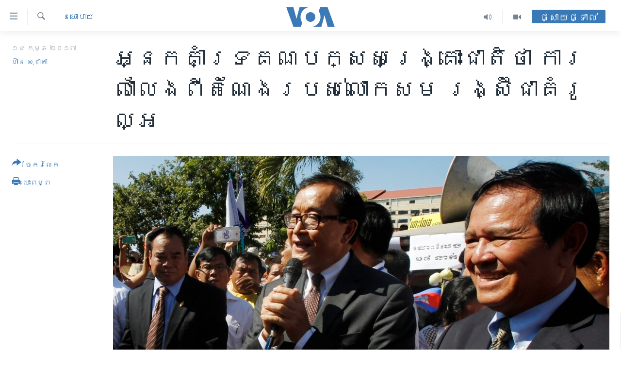

--- FILE ---
content_type: text/html; charset=utf-8
request_url: https://khmer.voanews.com/a/citizen-voice-over-rainsy-resignation/3722962.html
body_size: 19294
content:

<!DOCTYPE html>
<html lang="km" dir="ltr" class="no-js">
<head>
<link href="/Content/responsive/VOA/km-KH/VOA-km-KH.css?&amp;av=0.0.0.0&amp;cb=306" rel="stylesheet"/>
<script src="https://tags.voanews.com/voa-pangea/prod/utag.sync.js"></script> <script type='text/javascript' src='https://www.youtube.com/iframe_api' async></script>
<script type="text/javascript">
//a general 'js' detection, must be on top level in <head>, due to CSS performance
document.documentElement.className = "js";
var cacheBuster = "306";
var appBaseUrl = "/";
var imgEnhancerBreakpoints = [0, 144, 256, 408, 650, 1023, 1597];
var isLoggingEnabled = false;
var isPreviewPage = false;
var isLivePreviewPage = false;
if (!isPreviewPage) {
window.RFE = window.RFE || {};
window.RFE.cacheEnabledByParam = window.location.href.indexOf('nocache=1') === -1;
const url = new URL(window.location.href);
const params = new URLSearchParams(url.search);
// Remove the 'nocache' parameter
params.delete('nocache');
// Update the URL without the 'nocache' parameter
url.search = params.toString();
window.history.replaceState(null, '', url.toString());
} else {
window.addEventListener('load', function() {
const links = window.document.links;
for (let i = 0; i < links.length; i++) {
links[i].href = '#';
links[i].target = '_self';
}
})
}
var pwaEnabled = false;
var swCacheDisabled;
</script>
<meta charset="utf-8" />
<title>អ្នកគាំទ្រ​គណបក្ស​សង្គ្រោះជាតិ​ថា ការ​លាលែង​ពី​តំណែង​របស់​លោក​សម រង្ស៊ី​ជា​គំរូ​ល្អ</title>
<meta name="description" content="លោក​ព្រំ សុធី ​វ័យ​៦៤​ឆ្នាំ​ ដែល​ជា​អ្នក​បើក​រ៉ឺម៉ក​កង់បី​ក្នុង​រាជធានី​ភ្នំពេញ​ គាំទ្រ​ការ​សម្រេច​ចិត្ត​របស់​លោក​សម រង្ស៊ី។ ​លោក​ចាត់ទុក​ថា​ ការ​សម្រេច​ចិត្ត​នេះ​គឺ​ជា​រឿង​ត្រឹមត្រូវ។​" />
<meta name="keywords" content="កម្ពុជា, នយោបាយ" />
<meta name="viewport" content="width=device-width, initial-scale=1.0" />
<meta http-equiv="X-UA-Compatible" content="IE=edge" />
<meta name="robots" content="max-image-preview:large"><meta property="fb:pages" content="154829473799" />
<meta name="msvalidate.01" content="3286EE554B6F672A6F2E608C02343C0E" />
<meta name="google-site-verification" content="9N67UibWUmTgBbmaYWYsq5uN7iR6xbECfPAJOqOdq1I" />
<link href="https://khmer.voanews.com/a/citizen-voice-over-rainsy-resignation/3722962.html" rel="canonical" />
<meta name="apple-mobile-web-app-title" content="វីអូអេ" />
<meta name="apple-mobile-web-app-status-bar-style" content="black" />
<meta name="apple-itunes-app" content="app-id=632618796, app-argument=//3722962.ltr" />
<meta content="អ្នកគាំទ្រ​គណបក្ស​សង្គ្រោះជាតិ​ថា ការ​លាលែង​ពី​តំណែង​របស់​លោក​សម រង្ស៊ី​ជា​គំរូ​ល្អ" property="og:title" />
<meta content="លោក​ព្រំ សុធី ​វ័យ​៦៤​ឆ្នាំ​ ដែល​ជា​អ្នក​បើក​រ៉ឺម៉ក​កង់បី​ក្នុង​រាជធានី​ភ្នំពេញ​ គាំទ្រ​ការ​សម្រេច​ចិត្ត​របស់​លោក​សម រង្ស៊ី។ ​លោក​ចាត់ទុក​ថា​ ការ​សម្រេច​ចិត្ត​នេះ​គឺ​ជា​រឿង​ត្រឹមត្រូវ។​" property="og:description" />
<meta content="article" property="og:type" />
<meta content="https://khmer.voanews.com/a/citizen-voice-over-rainsy-resignation/3722962.html" property="og:url" />
<meta content="វីអូអេ" property="og:site_name" />
<meta content="https://www.facebook.com/VOAKhmer" property="article:publisher" />
<meta content="https://gdb.voanews.com/0f5fc474-915e-46a6-b22e-c507d018debb_w1200_h630.jpg" property="og:image" />
<meta content="1200" property="og:image:width" />
<meta content="630" property="og:image:height" />
<meta content="184356595034015" property="fb:app_id" />
<meta content="ហ៊ាន សុជាតា" name="Author" />
<meta content="summary_large_image" name="twitter:card" />
<meta content="@voakhmer" name="twitter:site" />
<meta content="https://gdb.voanews.com/0f5fc474-915e-46a6-b22e-c507d018debb_w1200_h630.jpg" name="twitter:image" />
<meta content="អ្នកគាំទ្រ​គណបក្ស​សង្គ្រោះជាតិ​ថា ការ​លាលែង​ពី​តំណែង​របស់​លោក​សម រង្ស៊ី​ជា​គំរូ​ល្អ" name="twitter:title" />
<meta content="លោក​ព្រំ សុធី ​វ័យ​៦៤​ឆ្នាំ​ ដែល​ជា​អ្នក​បើក​រ៉ឺម៉ក​កង់បី​ក្នុង​រាជធានី​ភ្នំពេញ​ គាំទ្រ​ការ​សម្រេច​ចិត្ត​របស់​លោក​សម រង្ស៊ី។ ​លោក​ចាត់ទុក​ថា​ ការ​សម្រេច​ចិត្ត​នេះ​គឺ​ជា​រឿង​ត្រឹមត្រូវ។​" name="twitter:description" />
<link rel="amphtml" href="https://khmer.voanews.com/amp/citizen-voice-over-rainsy-resignation/3722962.html" />
<script type="application/ld+json">{"articleSection":"នយោបាយ","isAccessibleForFree":true,"headline":"អ្នកគាំទ្រ​គណបក្ស​សង្គ្រោះជាតិ​ថា ការ​លាលែង​ពី​តំណែង​របស់​លោក​សម រង្ស៊ី​ជា​គំរូ​ល្អ","inLanguage":"km-KH","keywords":"កម្ពុជា, នយោបាយ","author":{"@type":"Person","url":"https://khmer.voanews.com/author/ហ៊ាន-សុជាតា/-ibiy","description":"កញ្ញា ហ៊ាន សុជាតា គឺជាអ្នករាយការណ៍ព័ត៌មានឲ្យវីអូអេប្រចាំរាជធានីភ្នំពេញនៃប្រទេសកម្ពុជា។ សេចក្តីរាយការណ៍របស់កញ្ញា សុជាតា ផ្តោតលើបញ្ហាសង្គម នយោបាយ បរិស្ថាន អប់រំ យុវជននិងស្ត្រី។","image":{"@type":"ImageObject","url":"https://gdb.voanews.com/b11729b7-af4b-4a47-9c1c-64c612a28dea.jpg"},"name":"ហ៊ាន សុជាតា"},"datePublished":"2017-02-13 20:15:01Z","dateModified":"2017-02-13 20:43:01Z","publisher":{"logo":{"width":512,"height":220,"@type":"ImageObject","url":"https://khmer.voanews.com/Content/responsive/VOA/km-KH/img/logo.png"},"@type":"NewsMediaOrganization","url":"https://khmer.voanews.com","sameAs":["https://www.facebook.com/VOAKhmer","https://twitter.com/voakhmer","https://www.youtube.com/VOAKhmer","https://www.instagram.com/voakhmer/","https://t.me/voakhmer"],"name":"វីអូអេ - VOA Khmer","alternateName":""},"@context":"https://schema.org","@type":"NewsArticle","mainEntityOfPage":"https://khmer.voanews.com/a/citizen-voice-over-rainsy-resignation/3722962.html","url":"https://khmer.voanews.com/a/citizen-voice-over-rainsy-resignation/3722962.html","description":"លោក​ព្រំ សុធី ​វ័យ​៦៤​ឆ្នាំ​ ដែល​ជា​អ្នក​បើក​រ៉ឺម៉ក​កង់បី​ក្នុង​រាជធានី​ភ្នំពេញ​ គាំទ្រ​ការ​សម្រេច​ចិត្ត​របស់​លោក​សម រង្ស៊ី។ ​លោក​ចាត់ទុក​ថា​ ការ​សម្រេច​ចិត្ត​នេះ​គឺ​ជា​រឿង​ត្រឹមត្រូវ។​","image":{"width":1080,"height":608,"@type":"ImageObject","url":"https://gdb.voanews.com/0f5fc474-915e-46a6-b22e-c507d018debb_w1080_h608.jpg"},"name":"អ្នកគាំទ្រ​គណបក្ស​សង្គ្រោះជាតិ​ថា ការ​លាលែង​ពី​តំណែង​របស់​លោក​សម រង្ស៊ី​ជា​គំរូ​ល្អ"}</script>
<script src="/Scripts/responsive/infographics.b?v=dVbZ-Cza7s4UoO3BqYSZdbxQZVF4BOLP5EfYDs4kqEo1&amp;av=0.0.0.0&amp;cb=306"></script>
<script src="/Scripts/responsive/loader.b?v=Q26XNwrL6vJYKjqFQRDnx01Lk2pi1mRsuLEaVKMsvpA1&amp;av=0.0.0.0&amp;cb=306"></script>
<link rel="icon" type="image/svg+xml" href="/Content/responsive/VOA/img/webApp/favicon.svg" />
<link rel="alternate icon" href="/Content/responsive/VOA/img/webApp/favicon.ico" />
<link rel="apple-touch-icon" sizes="152x152" href="/Content/responsive/VOA/img/webApp/ico-152x152.png" />
<link rel="apple-touch-icon" sizes="144x144" href="/Content/responsive/VOA/img/webApp/ico-144x144.png" />
<link rel="apple-touch-icon" sizes="114x114" href="/Content/responsive/VOA/img/webApp/ico-114x114.png" />
<link rel="apple-touch-icon" sizes="72x72" href="/Content/responsive/VOA/img/webApp/ico-72x72.png" />
<link rel="apple-touch-icon-precomposed" href="/Content/responsive/VOA/img/webApp/ico-57x57.png" />
<link rel="icon" sizes="192x192" href="/Content/responsive/VOA/img/webApp/ico-192x192.png" />
<link rel="icon" sizes="128x128" href="/Content/responsive/VOA/img/webApp/ico-128x128.png" />
<meta name="msapplication-TileColor" content="#ffffff" />
<meta name="msapplication-TileImage" content="/Content/responsive/VOA/img/webApp/ico-144x144.png" />
<link rel="alternate" type="application/rss+xml" title="VOA - Top Stories [RSS]" href="/api/" />
<link rel="sitemap" type="application/rss+xml" href="/sitemap.xml" />
</head>
<body class=" nav-no-loaded cc_theme pg-article print-lay-article js-category-to-nav nojs-images ">
<script type="text/javascript" >
var analyticsData = {url:"https://khmer.voanews.com/a/citizen-voice-over-rainsy-resignation/3722962.html",property_id:"467",article_uid:"3722962",page_title:"អ្នកគាំទ្រ​គណបក្ស​សង្គ្រោះជាតិ​ថា ការ​លាលែង​ពី​តំណែង​របស់​លោក​សម រង្ស៊ី​ជា​គំរូ​ល្អ",page_type:"article",content_type:"article",subcontent_type:"article",last_modified:"2017-02-13 20:43:01Z",pub_datetime:"2017-02-13 20:15:01Z",pub_year:"2017",pub_month:"02",pub_day:"13",pub_hour:"20",pub_weekday:"Monday",section:"នយោបាយ",english_section:"politics",byline:"ហ៊ាន សុជាតា",categories:"cambodia,politics",domain:"khmer.voanews.com",language:"Khmer",language_service:"VOA Khmer",platform:"web",copied:"no",copied_article:"",copied_title:"",runs_js:"Yes",cms_release:"8.44.0.0.306",enviro_type:"prod",slug:"citizen-voice-over-rainsy-resignation",entity:"VOA",short_language_service:"KHM",platform_short:"W",page_name:"អ្នកគាំទ្រ​គណបក្ស​សង្គ្រោះជាតិ​ថា ការ​លាលែង​ពី​តំណែង​របស់​លោក​សម រង្ស៊ី​ជា​គំរូ​ល្អ"};
</script>
<noscript><iframe src="https://www.googletagmanager.com/ns.html?id=GTM-N8MP7P" height="0" width="0" style="display:none;visibility:hidden"></iframe></noscript><script type="text/javascript" data-cookiecategory="analytics">
var gtmEventObject = Object.assign({}, analyticsData, {event: 'page_meta_ready'});window.dataLayer = window.dataLayer || [];window.dataLayer.push(gtmEventObject);
if (top.location === self.location) { //if not inside of an IFrame
var renderGtm = "true";
if (renderGtm === "true") {
(function(w,d,s,l,i){w[l]=w[l]||[];w[l].push({'gtm.start':new Date().getTime(),event:'gtm.js'});var f=d.getElementsByTagName(s)[0],j=d.createElement(s),dl=l!='dataLayer'?'&l='+l:'';j.async=true;j.src='//www.googletagmanager.com/gtm.js?id='+i+dl;f.parentNode.insertBefore(j,f);})(window,document,'script','dataLayer','GTM-N8MP7P');
}
}
</script>
<!--Analytics tag js version start-->
<script type="text/javascript" data-cookiecategory="analytics">
var utag_data = Object.assign({}, analyticsData, {});
if(typeof(TealiumTagFrom)==='function' && typeof(TealiumTagSearchKeyword)==='function') {
var utag_from=TealiumTagFrom();var utag_searchKeyword=TealiumTagSearchKeyword();
if(utag_searchKeyword!=null && utag_searchKeyword!=='' && utag_data["search_keyword"]==null) utag_data["search_keyword"]=utag_searchKeyword;if(utag_from!=null && utag_from!=='') utag_data["from"]=TealiumTagFrom();}
if(window.top!== window.self&&utag_data.page_type==="snippet"){utag_data.page_type = 'iframe';}
try{if(window.top!==window.self&&window.self.location.hostname===window.top.location.hostname){utag_data.platform = 'self-embed';utag_data.platform_short = 'se';}}catch(e){if(window.top!==window.self&&window.self.location.search.includes("platformType=self-embed")){utag_data.platform = 'cross-promo';utag_data.platform_short = 'cp';}}
(function(a,b,c,d){ a="https://tags.voanews.com/voa-pangea/prod/utag.js"; b=document;c="script";d=b.createElement(c);d.src=a;d.type="text/java"+c;d.async=true; a=b.getElementsByTagName(c)[0];a.parentNode.insertBefore(d,a); })();
</script>
<!--Analytics tag js version end-->
<!-- Analytics tag management NoScript -->
<noscript>
<img style="position: absolute; border: none;" src="https://ssc.voanews.com/b/ss/bbgprod,bbgentityvoa/1/G.4--NS/899589344?pageName=voa%3akhm%3aw%3aarticle%3a%e1%9e%a2%e1%9f%92%e1%9e%93%e1%9e%80%e1%9e%82%e1%9e%b6%e1%9f%86%e1%9e%91%e1%9f%92%e1%9e%9a%e2%80%8b%e1%9e%82%e1%9e%8e%e1%9e%94%e1%9e%80%e1%9f%92%e1%9e%9f%e2%80%8b%e1%9e%9f%e1%9e%84%e1%9f%92%e1%9e%82%e1%9f%92%e1%9e%9a%e1%9f%84%e1%9f%87%e1%9e%87%e1%9e%b6%e1%9e%8f%e1%9e%b7%e2%80%8b%e1%9e%90%e1%9e%b6%20%e1%9e%80%e1%9e%b6%e1%9e%9a%e2%80%8b%e1%9e%9b%e1%9e%b6%e1%9e%9b%e1%9f%82%e1%9e%84%e2%80%8b%e1%9e%96%e1%9e%b8%e2%80%8b%e1%9e%8f%e1%9f%86%e1%9e%8e%e1%9f%82%e1%9e%84%e2%80%8b%e1%9e%9a%e1%9e%94%e1%9e%9f%e1%9f%8b%e2%80%8b%e1%9e%9b%e1%9f%84%e1%9e%80%e2%80%8b%e1%9e%9f%e1%9e%98%20%e1%9e%9a%e1%9e%84%e1%9f%92%e1%9e%9f%e1%9f%8a%e1%9e%b8%e2%80%8b%e1%9e%87%e1%9e%b6%e2%80%8b%e1%9e%82%e1%9f%86%e1%9e%9a%e1%9e%bc%e2%80%8b%e1%9e%9b%e1%9f%92%e1%9e%a2&amp;c6=%e1%9e%a2%e1%9f%92%e1%9e%93%e1%9e%80%e1%9e%82%e1%9e%b6%e1%9f%86%e1%9e%91%e1%9f%92%e1%9e%9a%e2%80%8b%e1%9e%82%e1%9e%8e%e1%9e%94%e1%9e%80%e1%9f%92%e1%9e%9f%e2%80%8b%e1%9e%9f%e1%9e%84%e1%9f%92%e1%9e%82%e1%9f%92%e1%9e%9a%e1%9f%84%e1%9f%87%e1%9e%87%e1%9e%b6%e1%9e%8f%e1%9e%b7%e2%80%8b%e1%9e%90%e1%9e%b6%20%e1%9e%80%e1%9e%b6%e1%9e%9a%e2%80%8b%e1%9e%9b%e1%9e%b6%e1%9e%9b%e1%9f%82%e1%9e%84%e2%80%8b%e1%9e%96%e1%9e%b8%e2%80%8b%e1%9e%8f%e1%9f%86%e1%9e%8e%e1%9f%82%e1%9e%84%e2%80%8b%e1%9e%9a%e1%9e%94%e1%9e%9f%e1%9f%8b%e2%80%8b%e1%9e%9b%e1%9f%84%e1%9e%80%e2%80%8b%e1%9e%9f%e1%9e%98%20%e1%9e%9a%e1%9e%84%e1%9f%92%e1%9e%9f%e1%9f%8a%e1%9e%b8%e2%80%8b%e1%9e%87%e1%9e%b6%e2%80%8b%e1%9e%82%e1%9f%86%e1%9e%9a%e1%9e%bc%e2%80%8b%e1%9e%9b%e1%9f%92%e1%9e%a2&amp;v36=8.44.0.0.306&amp;v6=D=c6&amp;g=https%3a%2f%2fkhmer.voanews.com%2fa%2fcitizen-voice-over-rainsy-resignation%2f3722962.html&amp;c1=D=g&amp;v1=D=g&amp;events=event1,event52&amp;c16=voa%20khmer&amp;v16=D=c16&amp;c5=politics&amp;v5=D=c5&amp;ch=%e1%9e%93%e1%9e%99%e1%9f%84%e1%9e%94%e1%9e%b6%e1%9e%99&amp;c15=khmer&amp;v15=D=c15&amp;c4=article&amp;v4=D=c4&amp;c14=3722962&amp;v14=D=c14&amp;v20=no&amp;c17=web&amp;v17=D=c17&amp;mcorgid=518abc7455e462b97f000101%40adobeorg&amp;server=khmer.voanews.com&amp;pageType=D=c4&amp;ns=bbg&amp;v29=D=server&amp;v25=voa&amp;v30=467&amp;v105=D=User-Agent " alt="analytics" width="1" height="1" /></noscript>
<!-- End of Analytics tag management NoScript -->
<!--*** Accessibility links - For ScreenReaders only ***-->
<section>
<div class="sr-only">
<h2>ភ្ជាប់​ទៅ​គេហទំព័រ​ទាក់ទង</h2>
<ul>
<li><a href="#content" data-disable-smooth-scroll="1">រំលង​និង​ចូល​ទៅ​​ទំព័រ​ព័ត៌មាន​​តែ​ម្តង</a></li>
<li><a href="#navigation" data-disable-smooth-scroll="1">រំលង​និង​ចូល​ទៅ​ទំព័រ​រចនាសម្ព័ន្ធ​</a></li>
<li><a href="#txtHeaderSearch" data-disable-smooth-scroll="1">រំលង​និង​ចូល​ទៅ​កាន់​ទំព័រ​ស្វែង​រក</a></li>
</ul>
</div>
</section>
<div dir="ltr">
<div id="page">
<aside>
<div class="c-lightbox overlay-modal">
<div class="c-lightbox__intro">
<h2 class="c-lightbox__intro-title"></h2>
<button class="btn btn--rounded c-lightbox__btn c-lightbox__intro-next" title="បន្ទាប់">
<span class="ico ico--rounded ico-chevron-forward"></span>
<span class="sr-only">បន្ទាប់</span>
</button>
</div>
<div class="c-lightbox__nav">
<button class="btn btn--rounded c-lightbox__btn c-lightbox__btn--close" title="បិទ">
<span class="ico ico--rounded ico-close"></span>
<span class="sr-only">បិទ</span>
</button>
<button class="btn btn--rounded c-lightbox__btn c-lightbox__btn--prev" title="មុន">
<span class="ico ico--rounded ico-chevron-backward"></span>
<span class="sr-only">មុន</span>
</button>
<button class="btn btn--rounded c-lightbox__btn c-lightbox__btn--next" title="បន្ទាប់">
<span class="ico ico--rounded ico-chevron-forward"></span>
<span class="sr-only">បន្ទាប់</span>
</button>
</div>
<div class="c-lightbox__content-wrap">
<figure class="c-lightbox__content">
<span class="c-spinner c-spinner--lightbox">
<img src="/Content/responsive/img/player-spinner.png"
alt="សូម​រង់ចាំ"
title="សូម​រង់ចាំ" />
</span>
<div class="c-lightbox__img">
<div class="thumb">
<img src="" alt="" />
</div>
</div>
<figcaption>
<div class="c-lightbox__info c-lightbox__info--foot">
<span class="c-lightbox__counter"></span>
<span class="caption c-lightbox__caption"></span>
</div>
</figcaption>
</figure>
</div>
<div class="hidden">
<div class="content-advisory__box content-advisory__box--lightbox">
<span class="content-advisory__box-text">This image contains sensitive content which some people may find offensive or disturbing.</span>
<button class="btn btn--transparent content-advisory__box-btn m-t-md" value="text" type="button">
<span class="btn__text">
Click to reveal
</span>
</button>
</div>
</div>
</div>
<div class="print-dialogue">
<div class="container">
<h3 class="print-dialogue__title section-head">ជម្រើស​ក្នុង​ការ​បោះពុម្ព</h3>
<div class="print-dialogue__opts">
<ul class="print-dialogue__opt-group">
<li class="form__group form__group--checkbox">
<input class="form__check " id="checkboxImages" name="checkboxImages" type="checkbox" checked="checked" />
<label for="checkboxImages" class="form__label m-t-md">រូបថត</label>
</li>
<li class="form__group form__group--checkbox">
<input class="form__check " id="checkboxMultimedia" name="checkboxMultimedia" type="checkbox" checked="checked" />
<label for="checkboxMultimedia" class="form__label m-t-md">ពហុព័ត៌មាន</label>
</li>
</ul>
<ul class="print-dialogue__opt-group">
<li class="form__group form__group--checkbox">
<input class="form__check " id="checkboxEmbedded" name="checkboxEmbedded" type="checkbox" checked="checked" />
<label for="checkboxEmbedded" class="form__label m-t-md">ខ្លឹមសារ​ព័ត៌មាន​ដែល​ភ្ជាប់​ពី​ទំព័រ​ផ្សេង</label>
</li>
<li class="hidden">
<input class="form__check " id="checkboxComments" name="checkboxComments" type="checkbox" />
<label for="checkboxComments" class="form__label m-t-md">មតិ</label>
</li>
</ul>
</div>
<div class="print-dialogue__buttons">
<button class="btn btn--secondary close-button" type="button" title="បោះបង់">
<span class="btn__text ">បោះបង់</span>
</button>
<button class="btn btn-cust-print m-l-sm" type="button" title="បោះពុម្ព">
<span class="btn__text ">បោះពុម្ព</span>
</button>
</div>
</div>
</div>
<div class="ctc-message pos-fix">
<div class="ctc-message__inner">Link has been copied to clipboard</div>
</div>
</aside>
<div class="hdr-20 hdr-20--big">
<div class="hdr-20__inner">
<div class="hdr-20__max pos-rel">
<div class="hdr-20__side hdr-20__side--primary d-flex">
<label data-for="main-menu-ctrl" data-switcher-trigger="true" data-switch-target="main-menu-ctrl" class="burger hdr-trigger pos-rel trans-trigger" data-trans-evt="click" data-trans-id="menu">
<span class="ico ico-close hdr-trigger__ico hdr-trigger__ico--close burger__ico burger__ico--close"></span>
<span class="ico ico-menu hdr-trigger__ico hdr-trigger__ico--open burger__ico burger__ico--open"></span>
</label>
<div class="menu-pnl pos-fix trans-target" data-switch-target="main-menu-ctrl" data-trans-id="menu">
<div class="menu-pnl__inner">
<nav class="main-nav menu-pnl__item menu-pnl__item--first">
<ul class="main-nav__list accordeon" data-analytics-tales="false" data-promo-name="link" data-location-name="nav,secnav">
<li class="main-nav__item">
<a class="main-nav__item-name main-nav__item-name--link" href="/p/6039.html" title="កម្ពុជា" data-item-name="cambodia-news" >កម្ពុជា</a>
</li>
<li class="main-nav__item">
<a class="main-nav__item-name main-nav__item-name--link" href="https://khmer.voanews.com/p/7317.html" title="អន្តរជាតិ" target="_blank" rel="noopener">អន្តរជាតិ</a>
</li>
<li class="main-nav__item">
<a class="main-nav__item-name main-nav__item-name--link" href="/z/2290" title="អាមេរិក" data-item-name="united-states" >អាមេរិក</a>
</li>
<li class="main-nav__item">
<a class="main-nav__item-name main-nav__item-name--link" href="/z/7448" title="ចិន" data-item-name="China-news" >ចិន</a>
</li>
<li class="main-nav__item">
<a class="main-nav__item-name main-nav__item-name--link" href="/hellovoa" title="ហេឡូវីអូអេ" data-item-name="hello-voa-show" >ហេឡូវីអូអេ</a>
</li>
<li class="main-nav__item">
<a class="main-nav__item-name main-nav__item-name--link" href="/creativecambodia" title="កម្ពុជាច្នៃប្រតិដ្ឋ" data-item-name="creativecambodia" >កម្ពុជាច្នៃប្រតិដ្ឋ</a>
</li>
<li class="main-nav__item">
<a class="main-nav__item-name main-nav__item-name--link" href="/newsevents" title="ព្រឹត្តិការណ៍ព័ត៌មាន" data-item-name="news-events" >ព្រឹត្តិការណ៍ព័ត៌មាន</a>
</li>
<li class="main-nav__item">
<a class="main-nav__item-name main-nav__item-name--link" href="https://khmer.voanews.com/programs/tv" title="ទូរទស្សន៍ / វីដេអូ​" >ទូរទស្សន៍ / វីដេអូ​</a>
</li>
<li class="main-nav__item">
<a class="main-nav__item-name main-nav__item-name--link" href="http://khmer.voanews.com/programindex.html" title="វិទ្យុ / ផតខាសថ៍" >វិទ្យុ / ផតខាសថ៍</a>
</li>
<li class="main-nav__item">
<a class="main-nav__item-name main-nav__item-name--link" href="/allprograms" title="កម្មវិធីទាំងអស់" data-item-name="allprograms" >កម្មវិធីទាំងអស់</a>
</li>
</ul>
</nav>
<div class="menu-pnl__item">
<a href="https://www.voacambodia.com/" class="menu-pnl__item-link" alt="Khmer English">Khmer English</a>
</div>
<div class="menu-pnl__item menu-pnl__item--social">
<h5 class="menu-pnl__sub-head">បណ្តាញ​សង្គម</h5>
<a href="https://www.facebook.com/VOAKhmer" title="តាមដាន​​តាម​ Facebook" data-analytics-text="follow_on_facebook" class="btn btn--rounded btn--social-inverted menu-pnl__btn js-social-btn btn-facebook" target="_blank" rel="noopener">
<span class="ico ico-facebook-alt ico--rounded"></span>
</a>
<a href="https://twitter.com/voakhmer" title="តាមដាន​​តាម​ Twitter" data-analytics-text="follow_on_twitter" class="btn btn--rounded btn--social-inverted menu-pnl__btn js-social-btn btn-twitter" target="_blank" rel="noopener">
<span class="ico ico-twitter ico--rounded"></span>
</a>
<a href="https://www.youtube.com/VOAKhmer" title="តាមដាន​​តាម​ YouTube" data-analytics-text="follow_on_youtube" class="btn btn--rounded btn--social-inverted menu-pnl__btn js-social-btn btn-youtube" target="_blank" rel="noopener">
<span class="ico ico-youtube ico--rounded"></span>
</a>
<a href="https://www.instagram.com/voakhmer/" title="Follow us on Instagram" data-analytics-text="follow_on_instagram" class="btn btn--rounded btn--social-inverted menu-pnl__btn js-social-btn btn-instagram" target="_blank" rel="noopener">
<span class="ico ico-instagram ico--rounded"></span>
</a>
</div>
<div class="menu-pnl__item">
<a href="/navigation/allsites" class="menu-pnl__item-link">
<span class="ico ico-languages "></span>
ភាសា
</a>
</div>
</div>
</div>
<label data-for="top-search-ctrl" data-switcher-trigger="true" data-switch-target="top-search-ctrl" class="top-srch-trigger hdr-trigger">
<span class="ico ico-close hdr-trigger__ico hdr-trigger__ico--close top-srch-trigger__ico top-srch-trigger__ico--close"></span>
<span class="ico ico-search hdr-trigger__ico hdr-trigger__ico--open top-srch-trigger__ico top-srch-trigger__ico--open"></span>
</label>
<div class="srch-top srch-top--in-header" data-switch-target="top-search-ctrl">
<div class="container">
<form action="/s" class="srch-top__form srch-top__form--in-header" id="form-topSearchHeader" method="get" role="search"><label for="txtHeaderSearch" class="sr-only">ស្វែង​រក</label>
<input type="text" id="txtHeaderSearch" name="k" placeholder="ស្វែង​រក​ពាក្យ..." accesskey="s" value="" class="srch-top__input analyticstag-event" onkeydown="if (event.keyCode === 13) { FireAnalyticsTagEventOnSearch('search', $dom.get('#txtHeaderSearch')[0].value) }" />
<button title="ស្វែង​រក" type="submit" class="btn btn--top-srch analyticstag-event" onclick="FireAnalyticsTagEventOnSearch('search', $dom.get('#txtHeaderSearch')[0].value) ">
<span class="ico ico-search"></span>
</button></form>
</div>
</div>
<a href="/" class="main-logo-link">
<img src="/Content/responsive/VOA/km-KH/img/logo-compact.svg" class="main-logo main-logo--comp" alt="site logo">
<img src="/Content/responsive/VOA/km-KH/img/logo.svg" class="main-logo main-logo--big" alt="site logo">
</a>
</div>
<div class="hdr-20__side hdr-20__side--secondary d-flex">
<a href="/p/6001.html" title="Video" class="hdr-20__secondary-item" data-item-name="video">
<span class="ico ico-video hdr-20__secondary-icon"></span>
</a>
<a href="/programs/radio" title="Audio" class="hdr-20__secondary-item" data-item-name="audio">
<span class="ico ico-audio hdr-20__secondary-icon"></span>
</a>
<a href="/s" title="ស្វែង​រក" class="hdr-20__secondary-item hdr-20__secondary-item--search" data-item-name="search">
<span class="ico ico-search hdr-20__secondary-icon hdr-20__secondary-icon--search"></span>
</a>
<div class="hdr-20__secondary-item live-b-drop">
<div class="live-b-drop__off">
<a href="/live/" class="live-b-drop__link" title="ផ្សាយផ្ទាល់" data-item-name="live">
<span class="badge badge--live-btn badge--live-btn-off">
ផ្សាយផ្ទាល់
</span>
</a>
</div>
<div class="live-b-drop__on hidden">
<label data-for="live-ctrl" data-switcher-trigger="true" data-switch-target="live-ctrl" class="live-b-drop__label pos-rel">
<span class="badge badge--live badge--live-btn">
ផ្សាយផ្ទាល់
</span>
<span class="ico ico-close live-b-drop__label-ico live-b-drop__label-ico--close"></span>
</label>
<div class="live-b-drop__panel" id="targetLivePanelDiv" data-switch-target="live-ctrl"></div>
</div>
</div>
<div class="srch-bottom">
<form action="/s" class="srch-bottom__form d-flex" id="form-bottomSearch" method="get" role="search"><label for="txtSearch" class="sr-only">ស្វែង​រក</label>
<input type="search" id="txtSearch" name="k" placeholder="ស្វែង​រក​ពាក្យ..." accesskey="s" value="" class="srch-bottom__input analyticstag-event" onkeydown="if (event.keyCode === 13) { FireAnalyticsTagEventOnSearch('search', $dom.get('#txtSearch')[0].value) }" />
<button title="ស្វែង​រក" type="submit" class="btn btn--bottom-srch analyticstag-event" onclick="FireAnalyticsTagEventOnSearch('search', $dom.get('#txtSearch')[0].value) ">
<span class="ico ico-search"></span>
</button></form>
</div>
</div>
<img src="/Content/responsive/VOA/km-KH/img/logo-print.gif" class="logo-print" alt="site logo">
<img src="/Content/responsive/VOA/km-KH/img/logo-print_color.png" class="logo-print logo-print--color" alt="site logo">
</div>
</div>
</div>
<script>
if (document.body.className.indexOf('pg-home') > -1) {
var nav2In = document.querySelector('.hdr-20__inner');
var nav2Sec = document.querySelector('.hdr-20__side--secondary');
var secStyle = window.getComputedStyle(nav2Sec);
if (nav2In && window.pageYOffset < 150 && secStyle['position'] !== 'fixed') {
nav2In.classList.add('hdr-20__inner--big')
}
}
</script>
<div class="c-hlights c-hlights--breaking c-hlights--no-item" data-hlight-display="mobile,desktop">
<div class="c-hlights__wrap container p-0">
<div class="c-hlights__nav">
<a role="button" href="#" title="មុន">
<span class="ico ico-chevron-backward m-0"></span>
<span class="sr-only">មុន</span>
</a>
<a role="button" href="#" title="បន្ទាប់">
<span class="ico ico-chevron-forward m-0"></span>
<span class="sr-only">បន្ទាប់</span>
</a>
</div>
<span class="c-hlights__label">
<span class="">ព័ត៌មាន​​ថ្មី</span>
<span class="switcher-trigger">
<label data-for="more-less-1" data-switcher-trigger="true" class="switcher-trigger__label switcher-trigger__label--more p-b-0" title="ផ្សេង​ទៀត">
<span class="ico ico-chevron-down"></span>
</label>
<label data-for="more-less-1" data-switcher-trigger="true" class="switcher-trigger__label switcher-trigger__label--less p-b-0" title="បិទ">
<span class="ico ico-chevron-up"></span>
</label>
</span>
</span>
<ul class="c-hlights__items switcher-target" data-switch-target="more-less-1">
</ul>
</div>
</div> <div id="content">
<main class="container">
<div class="hdr-container">
<div class="row">
<div class="col-category col-xs-12 col-md-2 pull-left"> <div class="category js-category">
<a class="" href="/z/2278">នយោបាយ</a> </div>
</div><div class="col-title col-xs-12 col-md-10 pull-right"> <h1 class="title pg-title">
អ្នកគាំទ្រ​គណបក្ស​សង្គ្រោះជាតិ​ថា ការ​លាលែង​ពី​តំណែង​របស់​លោក​សម រង្ស៊ី​ជា​គំរូ​ល្អ
</h1>
</div><div class="col-publishing-details col-xs-12 col-sm-12 col-md-2 pull-left"> <div class="publishing-details ">
<div class="published">
<span class="date" >
<time pubdate="pubdate" datetime="2017-02-14T03:15:01+07:00">
១៤ កុម្ភៈ ២០១៧
</time>
</span>
</div>
<div class="links">
<ul class="links__list links__list--column">
<li class="links__item">
<a class="links__item-link" href="/author/ហ៊ាន-សុជាតា/-ibiy" title="ហ៊ាន សុជាតា">ហ៊ាន សុជាតា</a>
</li>
</ul>
</div>
</div>
</div><div class="col-lg-12 separator"> <div class="separator">
<hr class="title-line" />
</div>
</div><div class="col-multimedia col-xs-12 col-md-10 pull-right"> <div class="cover-media">
<figure class="media-image js-media-expand">
<div class="img-wrap">
<div class="thumb thumb16_9">
<img src="https://gdb.voanews.com/0f5fc474-915e-46a6-b22e-c507d018debb_w250_r1_s.jpg" alt="រូបឯកសារ៖ លោក សម រង្ស៊ី (កណ្តាល) ប្រធាន​គណបក្ស​សង្គ្រោះ​ជាតិ និង​លោក កឹម សុខា (ស្តាំ) អនុ​ប្រធាន​គណបក្ស ក្នុង​ពេល​ថ្លែង​សុន្ទរកថា​មួយ​នៅ​ក្នុងការ​ជួបជុំ​ដើម្បី​ប្រារព្ធ​ទិវា​សិទ្ធិ​មនុស្ស​នៅ​ខាងមុខ​រដ្ឋសភា​​ជាតិ នៅ​ថ្ងៃ​ទី១០ ខែឆ្នូ ឆ្នាំ២០១៤។" />
</div>
</div>
<figcaption>
<span class="caption">រូបឯកសារ៖ លោក សម រង្ស៊ី (កណ្តាល) ប្រធាន​គណបក្ស​សង្គ្រោះ​ជាតិ និង​លោក កឹម សុខា (ស្តាំ) អនុ​ប្រធាន​គណបក្ស ក្នុង​ពេល​ថ្លែង​សុន្ទរកថា​មួយ​នៅ​ក្នុងការ​ជួបជុំ​ដើម្បី​ប្រារព្ធ​ទិវា​សិទ្ធិ​មនុស្ស​នៅ​ខាងមុខ​រដ្ឋសភា​​ជាតិ នៅ​ថ្ងៃ​ទី១០ ខែឆ្នូ ឆ្នាំ២០១៤។</span>
</figcaption>
</figure>
</div>
</div><div class="col-xs-12 col-md-2 pull-left article-share pos-rel"> <div class="share--box">
<div class="sticky-share-container" style="display:none">
<div class="container">
<a href="https://khmer.voanews.com" id="logo-sticky-share">&nbsp;</a>
<div class="pg-title pg-title--sticky-share">
អ្នកគាំទ្រ​គណបក្ស​សង្គ្រោះជាតិ​ថា ការ​លាលែង​ពី​តំណែង​របស់​លោក​សម រង្ស៊ី​ជា​គំរូ​ល្អ
</div>
<div class="sticked-nav-actions">
<!--This part is for sticky navigation display-->
<p class="buttons link-content-sharing p-0 ">
<button class="btn btn--link btn-content-sharing p-t-0 " id="btnContentSharing" value="text" role="Button" type="" title="ជ្រើសរើស​​មធ្យោបាយ​ចែក​រំលែក​ផ្សេង​ទៀត">
<span class="ico ico-share ico--l"></span>
<span class="btn__text ">
ចែករំលែក
</span>
</button>
</p>
<aside class="content-sharing js-content-sharing js-content-sharing--apply-sticky content-sharing--sticky"
role="complementary"
data-share-url="https://khmer.voanews.com/a/citizen-voice-over-rainsy-resignation/3722962.html" data-share-title="អ្នកគាំទ្រ​គណបក្ស​សង្គ្រោះជាតិ​ថា ការ​លាលែង​ពី​តំណែង​របស់​លោក​សម រង្ស៊ី​ជា​គំរូ​ល្អ" data-share-text="លោក​ព្រំ សុធី ​វ័យ​៦៤​ឆ្នាំ​ ដែល​ជា​អ្នក​បើក​រ៉ឺម៉ក​កង់បី​ក្នុង​រាជធានី​ភ្នំពេញ​ គាំទ្រ​ការ​សម្រេច​ចិត្ត​របស់​លោក​សម រង្ស៊ី។ ​លោក​ចាត់ទុក​ថា​ ការ​សម្រេច​ចិត្ត​នេះ​គឺ​ជា​រឿង​ត្រឹមត្រូវ។​">
<div class="content-sharing__popover">
<h6 class="content-sharing__title">ចែករំលែក</h6>
<button href="#close" id="btnCloseSharing" class="btn btn--text-like content-sharing__close-btn">
<span class="ico ico-close ico--l"></span>
</button>
<ul class="content-sharing__list">
<li class="content-sharing__item">
<div class="ctc ">
<input type="text" class="ctc__input" readonly="readonly">
<a href="" js-href="https://khmer.voanews.com/a/citizen-voice-over-rainsy-resignation/3722962.html" class="content-sharing__link ctc__button">
<span class="ico ico-copy-link ico--rounded ico--s"></span>
<span class="content-sharing__link-text">Copy link</span>
</a>
</div>
</li>
<li class="content-sharing__item">
<a href="https://facebook.com/sharer.php?u=https%3a%2f%2fkhmer.voanews.com%2fa%2fcitizen-voice-over-rainsy-resignation%2f3722962.html"
data-analytics-text="share_on_facebook"
title="Facebook" target="_blank"
class="content-sharing__link js-social-btn">
<span class="ico ico-facebook ico--rounded ico--s"></span>
<span class="content-sharing__link-text">Facebook</span>
</a>
</li>
<li class="content-sharing__item">
<a href="https://twitter.com/share?url=https%3a%2f%2fkhmer.voanews.com%2fa%2fcitizen-voice-over-rainsy-resignation%2f3722962.html&amp;text=%e1%9e%a2%e1%9f%92%e1%9e%93%e1%9e%80%e1%9e%82%e1%9e%b6%e1%9f%86%e1%9e%91%e1%9f%92%e1%9e%9a%e2%80%8b%e1%9e%82%e1%9e%8e%e1%9e%94%e1%9e%80%e1%9f%92%e1%9e%9f%e2%80%8b%e1%9e%9f%e1%9e%84%e1%9f%92%e1%9e%82%e1%9f%92%e1%9e%9a%e1%9f%84%e1%9f%87%e1%9e%87%e1%9e%b6%e1%9e%8f%e1%9e%b7%e2%80%8b%e1%9e%90%e1%9e%b6+%e1%9e%80%e1%9e%b6%e1%9e%9a%e2%80%8b%e1%9e%9b%e1%9e%b6%e1%9e%9b%e1%9f%82%e1%9e%84%e2%80%8b%e1%9e%96%e1%9e%b8%e2%80%8b%e1%9e%8f%e1%9f%86%e1%9e%8e%e1%9f%82%e1%9e%84%e2%80%8b%e1%9e%9a%e1%9e%94%e1%9e%9f%e1%9f%8b%e2%80%8b%e1%9e%9b%e1%9f%84%e1%9e%80%e2%80%8b%e1%9e%9f%e1%9e%98+%e1%9e%9a%e1%9e%84%e1%9f%92%e1%9e%9f%e1%9f%8a%e1%9e%b8%e2%80%8b%e1%9e%87%e1%9e%b6%e2%80%8b%e1%9e%82%e1%9f%86%e1%9e%9a%e1%9e%bc%e2%80%8b%e1%9e%9b%e1%9f%92%e1%9e%a2"
data-analytics-text="share_on_twitter"
title="Twitter" target="_blank"
class="content-sharing__link js-social-btn">
<span class="ico ico-twitter ico--rounded ico--s"></span>
<span class="content-sharing__link-text">Twitter</span>
</a>
</li>
<li class="content-sharing__item visible-xs-inline-block visible-sm-inline-block">
<a href="whatsapp://send?text=https%3a%2f%2fkhmer.voanews.com%2fa%2fcitizen-voice-over-rainsy-resignation%2f3722962.html"
data-analytics-text="share_on_whatsapp"
title="WhatsApp" target="_blank"
class="content-sharing__link js-social-btn">
<span class="ico ico-whatsapp ico--rounded ico--s"></span>
<span class="content-sharing__link-text">WhatsApp</span>
</a>
</li>
<li class="content-sharing__item visible-md-inline-block visible-lg-inline-block">
<a href="https://web.whatsapp.com/send?text=https%3a%2f%2fkhmer.voanews.com%2fa%2fcitizen-voice-over-rainsy-resignation%2f3722962.html"
data-analytics-text="share_on_whatsapp_desktop"
title="WhatsApp" target="_blank"
class="content-sharing__link js-social-btn">
<span class="ico ico-whatsapp ico--rounded ico--s"></span>
<span class="content-sharing__link-text">WhatsApp</span>
</a>
</li>
<li class="content-sharing__item visible-xs-inline-block visible-sm-inline-block">
<a href="https://line.me/R/msg/text/?https%3a%2f%2fkhmer.voanews.com%2fa%2fcitizen-voice-over-rainsy-resignation%2f3722962.html"
data-analytics-text="share_on_line"
title="Line" target="_blank"
class="content-sharing__link js-social-btn">
<span class="ico ico-line ico--rounded ico--s"></span>
<span class="content-sharing__link-text">Line</span>
</a>
</li>
<li class="content-sharing__item visible-md-inline-block visible-lg-inline-block">
<a href="https://timeline.line.me/social-plugin/share?url=https%3a%2f%2fkhmer.voanews.com%2fa%2fcitizen-voice-over-rainsy-resignation%2f3722962.html"
data-analytics-text="share_on_line_desktop"
title="Line" target="_blank"
class="content-sharing__link js-social-btn">
<span class="ico ico-line ico--rounded ico--s"></span>
<span class="content-sharing__link-text">Line</span>
</a>
</li>
<li class="content-sharing__item">
<a href="mailto:?body=https%3a%2f%2fkhmer.voanews.com%2fa%2fcitizen-voice-over-rainsy-resignation%2f3722962.html&amp;subject=អ្នកគាំទ្រ​គណបក្ស​សង្គ្រោះជាតិ​ថា ការ​លាលែង​ពី​តំណែង​របស់​លោក​សម រង្ស៊ី​ជា​គំរូ​ល្អ"
title="Email"
class="content-sharing__link ">
<span class="ico ico-email ico--rounded ico--s"></span>
<span class="content-sharing__link-text">Email</span>
</a>
</li>
</ul>
</div>
</aside>
</div>
</div>
</div>
<div class="links">
<p class="buttons link-content-sharing p-0 ">
<button class="btn btn--link btn-content-sharing p-t-0 " id="btnContentSharing" value="text" role="Button" type="" title="ជ្រើសរើស​​មធ្យោបាយ​ចែក​រំលែក​ផ្សេង​ទៀត">
<span class="ico ico-share ico--l"></span>
<span class="btn__text ">
ចែករំលែក
</span>
</button>
</p>
<aside class="content-sharing js-content-sharing " role="complementary"
data-share-url="https://khmer.voanews.com/a/citizen-voice-over-rainsy-resignation/3722962.html" data-share-title="អ្នកគាំទ្រ​គណបក្ស​សង្គ្រោះជាតិ​ថា ការ​លាលែង​ពី​តំណែង​របស់​លោក​សម រង្ស៊ី​ជា​គំរូ​ល្អ" data-share-text="លោក​ព្រំ សុធី ​វ័យ​៦៤​ឆ្នាំ​ ដែល​ជា​អ្នក​បើក​រ៉ឺម៉ក​កង់បី​ក្នុង​រាជធានី​ភ្នំពេញ​ គាំទ្រ​ការ​សម្រេច​ចិត្ត​របស់​លោក​សម រង្ស៊ី។ ​លោក​ចាត់ទុក​ថា​ ការ​សម្រេច​ចិត្ត​នេះ​គឺ​ជា​រឿង​ត្រឹមត្រូវ។​">
<div class="content-sharing__popover">
<h6 class="content-sharing__title">ចែករំលែក</h6>
<button href="#close" id="btnCloseSharing" class="btn btn--text-like content-sharing__close-btn">
<span class="ico ico-close ico--l"></span>
</button>
<ul class="content-sharing__list">
<li class="content-sharing__item">
<div class="ctc ">
<input type="text" class="ctc__input" readonly="readonly">
<a href="" js-href="https://khmer.voanews.com/a/citizen-voice-over-rainsy-resignation/3722962.html" class="content-sharing__link ctc__button">
<span class="ico ico-copy-link ico--rounded ico--l"></span>
<span class="content-sharing__link-text">Copy link</span>
</a>
</div>
</li>
<li class="content-sharing__item">
<a href="https://facebook.com/sharer.php?u=https%3a%2f%2fkhmer.voanews.com%2fa%2fcitizen-voice-over-rainsy-resignation%2f3722962.html"
data-analytics-text="share_on_facebook"
title="Facebook" target="_blank"
class="content-sharing__link js-social-btn">
<span class="ico ico-facebook ico--rounded ico--l"></span>
<span class="content-sharing__link-text">Facebook</span>
</a>
</li>
<li class="content-sharing__item">
<a href="https://twitter.com/share?url=https%3a%2f%2fkhmer.voanews.com%2fa%2fcitizen-voice-over-rainsy-resignation%2f3722962.html&amp;text=%e1%9e%a2%e1%9f%92%e1%9e%93%e1%9e%80%e1%9e%82%e1%9e%b6%e1%9f%86%e1%9e%91%e1%9f%92%e1%9e%9a%e2%80%8b%e1%9e%82%e1%9e%8e%e1%9e%94%e1%9e%80%e1%9f%92%e1%9e%9f%e2%80%8b%e1%9e%9f%e1%9e%84%e1%9f%92%e1%9e%82%e1%9f%92%e1%9e%9a%e1%9f%84%e1%9f%87%e1%9e%87%e1%9e%b6%e1%9e%8f%e1%9e%b7%e2%80%8b%e1%9e%90%e1%9e%b6+%e1%9e%80%e1%9e%b6%e1%9e%9a%e2%80%8b%e1%9e%9b%e1%9e%b6%e1%9e%9b%e1%9f%82%e1%9e%84%e2%80%8b%e1%9e%96%e1%9e%b8%e2%80%8b%e1%9e%8f%e1%9f%86%e1%9e%8e%e1%9f%82%e1%9e%84%e2%80%8b%e1%9e%9a%e1%9e%94%e1%9e%9f%e1%9f%8b%e2%80%8b%e1%9e%9b%e1%9f%84%e1%9e%80%e2%80%8b%e1%9e%9f%e1%9e%98+%e1%9e%9a%e1%9e%84%e1%9f%92%e1%9e%9f%e1%9f%8a%e1%9e%b8%e2%80%8b%e1%9e%87%e1%9e%b6%e2%80%8b%e1%9e%82%e1%9f%86%e1%9e%9a%e1%9e%bc%e2%80%8b%e1%9e%9b%e1%9f%92%e1%9e%a2"
data-analytics-text="share_on_twitter"
title="Twitter" target="_blank"
class="content-sharing__link js-social-btn">
<span class="ico ico-twitter ico--rounded ico--l"></span>
<span class="content-sharing__link-text">Twitter</span>
</a>
</li>
<li class="content-sharing__item visible-xs-inline-block visible-sm-inline-block">
<a href="whatsapp://send?text=https%3a%2f%2fkhmer.voanews.com%2fa%2fcitizen-voice-over-rainsy-resignation%2f3722962.html"
data-analytics-text="share_on_whatsapp"
title="WhatsApp" target="_blank"
class="content-sharing__link js-social-btn">
<span class="ico ico-whatsapp ico--rounded ico--l"></span>
<span class="content-sharing__link-text">WhatsApp</span>
</a>
</li>
<li class="content-sharing__item visible-md-inline-block visible-lg-inline-block">
<a href="https://web.whatsapp.com/send?text=https%3a%2f%2fkhmer.voanews.com%2fa%2fcitizen-voice-over-rainsy-resignation%2f3722962.html"
data-analytics-text="share_on_whatsapp_desktop"
title="WhatsApp" target="_blank"
class="content-sharing__link js-social-btn">
<span class="ico ico-whatsapp ico--rounded ico--l"></span>
<span class="content-sharing__link-text">WhatsApp</span>
</a>
</li>
<li class="content-sharing__item visible-xs-inline-block visible-sm-inline-block">
<a href="https://line.me/R/msg/text/?https%3a%2f%2fkhmer.voanews.com%2fa%2fcitizen-voice-over-rainsy-resignation%2f3722962.html"
data-analytics-text="share_on_line"
title="Line" target="_blank"
class="content-sharing__link js-social-btn">
<span class="ico ico-line ico--rounded ico--l"></span>
<span class="content-sharing__link-text">Line</span>
</a>
</li>
<li class="content-sharing__item visible-md-inline-block visible-lg-inline-block">
<a href="https://timeline.line.me/social-plugin/share?url=https%3a%2f%2fkhmer.voanews.com%2fa%2fcitizen-voice-over-rainsy-resignation%2f3722962.html"
data-analytics-text="share_on_line_desktop"
title="Line" target="_blank"
class="content-sharing__link js-social-btn">
<span class="ico ico-line ico--rounded ico--l"></span>
<span class="content-sharing__link-text">Line</span>
</a>
</li>
<li class="content-sharing__item">
<a href="mailto:?body=https%3a%2f%2fkhmer.voanews.com%2fa%2fcitizen-voice-over-rainsy-resignation%2f3722962.html&amp;subject=អ្នកគាំទ្រ​គណបក្ស​សង្គ្រោះជាតិ​ថា ការ​លាលែង​ពី​តំណែង​របស់​លោក​សម រង្ស៊ី​ជា​គំរូ​ល្អ"
title="Email"
class="content-sharing__link ">
<span class="ico ico-email ico--rounded ico--l"></span>
<span class="content-sharing__link-text">Email</span>
</a>
</li>
</ul>
</div>
</aside>
<p class="link-print visible-md visible-lg buttons p-0">
<button class="btn btn--link btn-print p-t-0" onclick="if (typeof FireAnalyticsTagEvent === 'function') {FireAnalyticsTagEvent({ on_page_event: 'print_story' });}return false" title="(CTRL+P)">
<span class="ico ico-print"></span>
<span class="btn__text">បោះពុម្ព</span>
</button>
</p>
</div>
</div>
</div>
</div>
</div>
<div class="body-container">
<div class="row">
<div class="col-xs-12 col-sm-12 col-md-10 col-lg-10 pull-right">
<div class="row">
<div class="col-xs-12 col-sm-12 col-md-8 col-lg-8 pull-left bottom-offset content-offset">
<div class="intro intro--bold" >
<p >លោក​ព្រំ សុធី ​វ័យ​៦៤​ឆ្នាំ​ ដែល​ជា​អ្នក​បើក​រ៉ឺម៉ក​កង់បី​ក្នុង​រាជធានី​ភ្នំពេញ​ គាំទ្រ​ការ​សម្រេច​ចិត្ត​របស់​លោក​សម រង្ស៊ី។ ​លោក​ចាត់ទុក​ថា​ ការ​សម្រេច​ចិត្ត​នេះ​គឺ​ជា​រឿង​ត្រឹមត្រូវ។​</p>
</div>
<div id="article-content" class="content-floated-wrap fb-quotable">
<div class="wsw">
<span class="dateline">ភ្នំពេញ —&nbsp;</span>
<p>ការ​ប្រកាស​លាលែង​ពី​តំណែង​របស់​លោក​សម រង្ស៊ី ​ជាប្រធាន​គណបក្ស​ប្រឆាំងកាល​ពី​ថ្ងៃ​សៅរ៍​ គឺ​ជា​ការ​ភ្ញាក់ផ្អើល​ថ្មី​មួយ​សម្រាប់​សហគមន៍​អន្តរជាតិ ​អ្នក​តាម​ដាន​ស្ថាន​ការណ៍​នយោបាយ​ អ្នក​គាំទ្រ​រូប​លោក ​និង​ជា​ពិសេស​ប្រជាពលរដ្ឋ​កម្ពុជា​ទូទៅ។ ​</p>
<div class="wsw__embed">
<div class="media-pholder media-pholder--audio media-pholder--embed">
<div class="c-sticky-container" data-poster="https://gdb.voanews.com/77538f03-f8b7-4762-ba8a-5199347a4592_w250_r1.jpg">
<div class="c-sticky-element" data-sp_api="pangea-video" data-persistent data-persistent-browse-out >
<div class="c-mmp c-mmp--enabled c-mmp--loading c-mmp--audio c-mmp--embed c-mmp--has-poster c-sticky-element__swipe-el"
data-player_id="" data-title="អ្នក​គាំទ្រ​គណបក្ស​ជំទាស់​យល់​ថា ការ​លាលែង​តំណែង​របស់​លោក​សម រង្ស៊ី ជា​ជម្រើស​ល្អ" data-hide-title="False"
data-breakpoint_s="320" data-breakpoint_m="640" data-breakpoint_l="992"
data-hlsjs-src="/Scripts/responsive/hls.b"
data-bypass-dash-for-vod="true"
data-bypass-dash-for-live-video="true"
data-bypass-dash-for-live-audio="true"
id="player3721210">
<div class="c-mmp__poster js-poster">
<img src="https://gdb.voanews.com/77538f03-f8b7-4762-ba8a-5199347a4592_w250_r1.jpg" alt="អ្នក​គាំទ្រ​គណបក្ស​ជំទាស់​យល់​ថា ការ​លាលែង​តំណែង​របស់​លោក​សម រង្ស៊ី ជា​ជម្រើស​ល្អ" title="អ្នក​គាំទ្រ​គណបក្ស​ជំទាស់​យល់​ថា ការ​លាលែង​តំណែង​របស់​លោក​សម រង្ស៊ី ជា​ជម្រើស​ល្អ" class="c-mmp__poster-image-h" />
</div>
<a class="c-mmp__fallback-link" href="https://voa-audio.voanews.eu/vkh/2017/02/13/c14b307f-8e91-452c-9400-2777ab015c53.mp3">
<span class="c-mmp__fallback-link-icon">
<span class="ico ico-audio"></span>
</span>
</a>
<div class="c-spinner">
<img src="/Content/responsive/img/player-spinner.png" alt="សូម​រង់ចាំ" title="សូម​រង់ចាំ" />
</div>
<div class="c-mmp__player">
<audio src="https://voa-audio.voanews.eu/vkh/2017/02/13/c14b307f-8e91-452c-9400-2777ab015c53.mp3" data-fallbacksrc="" data-fallbacktype="" data-type="audio/mp3" data-info="64 kbps" data-sources="[{&quot;AmpSrc&quot;:&quot;https://voa-audio.voanews.eu/vkh/2017/02/13/c14b307f-8e91-452c-9400-2777ab015c53_hq.mp3&quot;,&quot;Src&quot;:&quot;https://voa-audio.voanews.eu/vkh/2017/02/13/c14b307f-8e91-452c-9400-2777ab015c53_hq.mp3&quot;,&quot;Type&quot;:&quot;audio/mp3&quot;,&quot;DataInfo&quot;:&quot;128 kbps&quot;,&quot;Url&quot;:null,&quot;BlockAutoTo&quot;:null,&quot;BlockAutoFrom&quot;:null}]" data-pub_datetime="2017-02-13 22:15:00Z" data-lt-on-play="0" data-lt-url="" webkit-playsinline="webkit-playsinline" playsinline="playsinline" style="width:100%;height:140px" title="អ្នក​គាំទ្រ​គណបក្ស​ជំទាស់​យល់​ថា ការ​លាលែង​តំណែង​របស់​លោក​សម រង្ស៊ី ជា​ជម្រើស​ល្អ">
</audio>
</div>
<div class="c-mmp__overlay c-mmp__overlay--title c-mmp__overlay--partial c-mmp__overlay--disabled c-mmp__overlay--slide-from-top js-c-mmp__title-overlay">
<span class="c-mmp__overlay-actions c-mmp__overlay-actions-top js-overlay-actions">
<span class="c-mmp__overlay-actions-link c-mmp__overlay-actions-link--embed js-btn-embed-overlay" title="Embed">
<span class="c-mmp__overlay-actions-link-ico ico ico-embed-code"></span>
<span class="c-mmp__overlay-actions-link-text">Embed</span>
</span>
<span class="c-mmp__overlay-actions-link c-mmp__overlay-actions-link--share js-btn-sharing-overlay" title="share">
<span class="c-mmp__overlay-actions-link-ico ico ico-share"></span>
<span class="c-mmp__overlay-actions-link-text">share</span>
</span>
<span class="c-mmp__overlay-actions-link c-mmp__overlay-actions-link--close-sticky c-sticky-element__close-el" title="close">
<span class="c-mmp__overlay-actions-link-ico ico ico-close"></span>
</span>
</span>
<div class="c-mmp__overlay-title js-overlay-title">
<h5 class="c-mmp__overlay-media-title">
<a class="js-media-title-link" href="/a/3721210.html" target="_blank" rel="noopener" title="អ្នក​គាំទ្រ​គណបក្ស​ជំទាស់​យល់​ថា ការ​លាលែង​តំណែង​របស់​លោក​សម រង្ស៊ី ជា​ជម្រើស​ល្អ">អ្នក​គាំទ្រ​គណបក្ស​ជំទាស់​យល់​ថា ការ​លាលែង​តំណែង​របស់​លោក​សម រង្ស៊ី ជា​ជម្រើស​ល្អ</a>
</h5>
<div class="c-mmp__overlay-site-title">
<small>ដោយ <a href="https://khmer.voanews.com" target="_blank" rel="noopener" title="វីអូអេ - VOA Khmer">វីអូអេ - VOA Khmer</a></small>
</div>
</div>
</div>
<div class="c-mmp__overlay c-mmp__overlay--sharing c-mmp__overlay--disabled c-mmp__overlay--slide-from-bottom js-c-mmp__sharing-overlay">
<span class="c-mmp__overlay-actions">
<span class="c-mmp__overlay-actions-link c-mmp__overlay-actions-link--embed js-btn-embed-overlay" title="Embed">
<span class="c-mmp__overlay-actions-link-ico ico ico-embed-code"></span>
<span class="c-mmp__overlay-actions-link-text">Embed</span>
</span>
<span class="c-mmp__overlay-actions-link c-mmp__overlay-actions-link--share js-btn-sharing-overlay" title="share">
<span class="c-mmp__overlay-actions-link-ico ico ico-share"></span>
<span class="c-mmp__overlay-actions-link-text">share</span>
</span>
<span class="c-mmp__overlay-actions-link c-mmp__overlay-actions-link--close js-btn-close-overlay" title="close">
<span class="c-mmp__overlay-actions-link-ico ico ico-close"></span>
</span>
</span>
<div class="c-mmp__overlay-tabs">
<div class="c-mmp__overlay-tab c-mmp__overlay-tab--disabled c-mmp__overlay-tab--slide-backward js-tab-embed-overlay" data-trigger="js-btn-embed-overlay" data-embed-source="//khmer.voanews.com/embed/player/0/3721210.html?type=audio" role="form">
<div class="c-mmp__overlay-body c-mmp__overlay-body--centered-vertical">
<div class="column">
<div class="c-mmp__status-msg ta-c js-message-embed-code-copied" role="tooltip">
The code has been copied to your clipboard.
</div>
<div class="c-mmp__form-group ta-c">
<input type="text" name="embed_code" class="c-mmp__input-text js-embed-code" dir="ltr" value="" readonly />
<span class="c-mmp__input-btn js-btn-copy-embed-code" title="Copy to clipboard"><span class="ico ico-content-copy"></span></span>
</div>
</div>
</div>
</div>
<div class="c-mmp__overlay-tab c-mmp__overlay-tab--disabled c-mmp__overlay-tab--slide-forward js-tab-sharing-overlay" data-trigger="js-btn-sharing-overlay" role="form">
<div class="c-mmp__overlay-body c-mmp__overlay-body--centered-vertical">
<div class="column">
<div class="c-mmp__status-msg ta-c js-message-share-url-copied" role="tooltip">
The URL has been copied to your clipboard
</div>
<div class="not-apply-to-sticky audio-fl-bwd">
<aside class="player-content-share share share--mmp" role="complementary"
data-share-url="https://khmer.voanews.com/a/3721210.html" data-share-title="អ្នក​គាំទ្រ​គណបក្ស​ជំទាស់​យល់​ថា ការ​លាលែង​តំណែង​របស់​លោក​សម រង្ស៊ី ជា​ជម្រើស​ល្អ" data-share-text="">
<ul class="share__list">
<li class="share__item">
<a href="https://facebook.com/sharer.php?u=https%3a%2f%2fkhmer.voanews.com%2fa%2f3721210.html"
data-analytics-text="share_on_facebook"
title="Facebook" target="_blank"
class="btn bg-transparent js-social-btn">
<span class="ico ico-facebook fs_xl "></span>
</a>
</li>
<li class="share__item">
<a href="https://twitter.com/share?url=https%3a%2f%2fkhmer.voanews.com%2fa%2f3721210.html&amp;text=%e1%9e%a2%e1%9f%92%e1%9e%93%e1%9e%80%e2%80%8b%e1%9e%82%e1%9e%b6%e1%9f%86%e1%9e%91%e1%9f%92%e1%9e%9a%e2%80%8b%e1%9e%82%e1%9e%8e%e1%9e%94%e1%9e%80%e1%9f%92%e1%9e%9f%e2%80%8b%e1%9e%87%e1%9f%86%e1%9e%91%e1%9e%b6%e1%9e%9f%e1%9f%8b%e2%80%8b%e1%9e%99%e1%9e%9b%e1%9f%8b%e2%80%8b%e1%9e%90%e1%9e%b6+%e1%9e%80%e1%9e%b6%e1%9e%9a%e2%80%8b%e1%9e%9b%e1%9e%b6%e1%9e%9b%e1%9f%82%e1%9e%84%e2%80%8b%e1%9e%8f%e1%9f%86%e1%9e%8e%e1%9f%82%e1%9e%84%e2%80%8b%e1%9e%9a%e1%9e%94%e1%9e%9f%e1%9f%8b%e2%80%8b%e1%9e%9b%e1%9f%84%e1%9e%80%e2%80%8b%e1%9e%9f%e1%9e%98+%e1%9e%9a%e1%9e%84%e1%9f%92%e1%9e%9f%e1%9f%8a%e1%9e%b8+%e1%9e%87%e1%9e%b6%e2%80%8b%e1%9e%87%e1%9e%98%e1%9f%92%e1%9e%9a%e1%9e%be%e1%9e%9f%e2%80%8b%e1%9e%9b%e1%9f%92%e1%9e%a2"
data-analytics-text="share_on_twitter"
title="Twitter" target="_blank"
class="btn bg-transparent js-social-btn">
<span class="ico ico-twitter fs_xl "></span>
</a>
</li>
<li class="share__item">
<a href="/a/3721210.html" title="Share this media" class="btn bg-transparent" target="_blank" rel="noopener">
<span class="ico ico-ellipsis fs_xl "></span>
</a>
</li>
</ul>
</aside>
</div>
<hr class="c-mmp__separator-line audio-fl-bwd xs-hidden s-hidden" />
<div class="c-mmp__form-group ta-c audio-fl-bwd xs-hidden s-hidden">
<input type="text" name="share_url" class="c-mmp__input-text js-share-url" value="https://khmer.voanews.com/a/3721210.html" dir="ltr" readonly />
<span class="c-mmp__input-btn js-btn-copy-share-url" title="Copy to clipboard"><span class="ico ico-content-copy"></span></span>
</div>
</div>
</div>
</div>
</div>
</div>
<div class="c-mmp__overlay c-mmp__overlay--settings c-mmp__overlay--disabled c-mmp__overlay--slide-from-bottom js-c-mmp__settings-overlay">
<span class="c-mmp__overlay-actions">
<span class="c-mmp__overlay-actions-link c-mmp__overlay-actions-link--close js-btn-close-overlay" title="close">
<span class="c-mmp__overlay-actions-link-ico ico ico-close"></span>
</span>
</span>
<div class="c-mmp__overlay-body c-mmp__overlay-body--centered-vertical">
<div class="column column--scrolling js-sources"></div>
</div>
</div>
<div class="c-mmp__overlay c-mmp__overlay--disabled js-c-mmp__disabled-overlay">
<div class="c-mmp__overlay-body c-mmp__overlay-body--centered-vertical">
<div class="column">
<p class="ta-c"><span class="ico ico-clock"></span>No media source currently available</p>
</div>
</div>
</div>
<div class="c-mmp__cpanel-container js-cpanel-container">
<div class="c-mmp__cpanel c-mmp__cpanel--hidden">
<div class="c-mmp__cpanel-playback-controls">
<span class="c-mmp__cpanel-btn c-mmp__cpanel-btn--play js-btn-play" title="play">
<span class="ico ico-play m-0"></span>
</span>
<span class="c-mmp__cpanel-btn c-mmp__cpanel-btn--pause js-btn-pause" title="pause">
<span class="ico ico-pause m-0"></span>
</span>
</div>
<div class="c-mmp__cpanel-progress-controls">
<span class="c-mmp__cpanel-progress-controls-current-time js-current-time" dir="ltr">0:00</span>
<span class="c-mmp__cpanel-progress-controls-duration js-duration" dir="ltr">
0:06:10
</span>
<span class="c-mmp__indicator c-mmp__indicator--horizontal" dir="ltr">
<span class="c-mmp__indicator-lines js-progressbar">
<span class="c-mmp__indicator-line c-mmp__indicator-line--range js-playback-range" style="width:100%"></span>
<span class="c-mmp__indicator-line c-mmp__indicator-line--buffered js-playback-buffered" style="width:0%"></span>
<span class="c-mmp__indicator-line c-mmp__indicator-line--tracked js-playback-tracked" style="width:0%"></span>
<span class="c-mmp__indicator-line c-mmp__indicator-line--played js-playback-played" style="width:0%"></span>
<span class="c-mmp__indicator-line c-mmp__indicator-line--live js-playback-live"><span class="strip"></span></span>
<span class="c-mmp__indicator-btn ta-c js-progressbar-btn">
<button class="c-mmp__indicator-btn-pointer" type="button"></button>
</span>
<span class="c-mmp__badge c-mmp__badge--tracked-time c-mmp__badge--hidden js-progressbar-indicator-badge" dir="ltr" style="left:0%">
<span class="c-mmp__badge-text js-progressbar-indicator-badge-text">0:00</span>
</span>
</span>
</span>
</div>
<div class="c-mmp__cpanel-additional-controls">
<span class="c-mmp__cpanel-additional-controls-volume js-volume-controls">
<span class="c-mmp__cpanel-btn c-mmp__cpanel-btn--volume js-btn-volume" title="volume">
<span class="ico ico-volume-unmuted m-0"></span>
</span>
<span class="c-mmp__indicator c-mmp__indicator--vertical js-volume-panel" dir="ltr">
<span class="c-mmp__indicator-lines js-volumebar">
<span class="c-mmp__indicator-line c-mmp__indicator-line--range js-volume-range" style="height:100%"></span>
<span class="c-mmp__indicator-line c-mmp__indicator-line--volume js-volume-level" style="height:0%"></span>
<span class="c-mmp__indicator-slider">
<span class="c-mmp__indicator-btn ta-c c-mmp__indicator-btn--hidden js-volumebar-btn">
<button class="c-mmp__indicator-btn-pointer" type="button"></button>
</span>
</span>
</span>
</span>
</span>
<div class="c-mmp__cpanel-additional-controls-settings js-settings-controls">
<span class="c-mmp__cpanel-btn c-mmp__cpanel-btn--settings-overlay js-btn-settings-overlay" title="source switch">
<span class="ico ico-settings m-0"></span>
</span>
<span class="c-mmp__cpanel-btn c-mmp__cpanel-btn--settings-expand js-btn-settings-expand" title="source switch">
<span class="ico ico-settings m-0"></span>
</span>
<div class="c-mmp__expander c-mmp__expander--sources js-c-mmp__expander--sources">
<div class="c-mmp__expander-content js-sources"></div>
</div>
</div>
</div>
</div>
</div>
</div>
</div>
</div>
<div class="media-download">
<div class="simple-menu">
<span class="handler">
<span class="ico ico-download"></span>
<span class="label">ទាញ​យក​ពី​តំណភ្ជាប់​ដើម</span>
<span class="ico ico-chevron-down"></span>
</span>
<div class="inner">
<ul class="subitems">
<li class="subitem">
<a href="https://voa-audio.voanews.eu/vkh/2017/02/13/c14b307f-8e91-452c-9400-2777ab015c53_hq.mp3?download=1" title="128 kbps | MP3" class="handler"
onclick="FireAnalyticsTagEventOnDownload(this, 'audio', 3721210, 'អ្នក​គាំទ្រ​គណបក្ស​ជំទាស់​យល់​ថា ការ​លាលែង​តំណែង​របស់​លោក​សម រង្ស៊ី ជា​ជម្រើស​ល្អ', null, 'ហ៊ាន សុជាតា', '2017', '02', '13')">
128 kbps | MP3
</a>
</li>
<li class="subitem">
<a href="https://voa-audio.voanews.eu/vkh/2017/02/13/c14b307f-8e91-452c-9400-2777ab015c53.mp3?download=1" title="64 kbps | MP3" class="handler"
onclick="FireAnalyticsTagEventOnDownload(this, 'audio', 3721210, 'អ្នក​គាំទ្រ​គណបក្ស​ជំទាស់​យល់​ថា ការ​លាលែង​តំណែង​របស់​លោក​សម រង្ស៊ី ជា​ជម្រើស​ល្អ', null, 'ហ៊ាន សុជាតា', '2017', '02', '13')">
64 kbps | MP3
</a>
</li>
</ul>
</div>
</div>
</div>
<button class="btn btn--link btn-popout-player" data-default-display="block" data-popup-url="/pp/3721210/ppt0.html" title="ចុច​​ស្តាប់​ឬ​ទស្សនា">
<span class="ico ico-arrow-top-right"></span>
<span class="text">ចុច​​ស្តាប់​ឬ​ទស្សនា</span>
</button>
</div>
</div>
<p>ពលរដ្ឋ​កម្ពុជា​ខ្លះ​យល់​ថា​ ការ​បោះបង់​តំណែង​ជា​ប្រធាន​គណបក្ស​នេះ​គឺ​ជា​គំរូ​ល្អ​មួយ​ ដែល​បញ្ជាក់​ថា​មេ​ដឹកនាំ​រូប​នេះ​មិន​ក្រាញ​អំណាច​នៅ​ក្នុង​ដៃ​ ស្រប​ពេល​ដែល​ពលរដ្ឋ​ខ្លះ​ទៀត​យល់​ថា​ លោក​សម រង្ស៊ី ​បាន​បោះបង់​អ្នក​គាំទ្រ​របស់​លោក​ ខណៈការ​បោះឆ្នោត​កាន់​តែ​ខិត​ជិត​មក​ដល់។​</p>
<p>លោកសម រង្ស៊ី​ថ្លែងតាមប្រព័ន្ធ skype ថា៖​</p>
<p>«ការ​លាលែង​របស់​ខ្ញុំ​នេះ​គឺ​ដើម្បី​ការពារ​គណបក្ស។​ បើ​ខ្ញុំ​នៅ​ធ្វើ​ជា​ប្រធាន​ហើយ​បើ​គណបក្ស​ត្រូវ​គេ​រំលាយ​ តើ​វា​មាន​ន័យ​អី? វា​ខូច​ខាត​ដល់​ផល​ប្រយោជន៍​យើង​ ផល​ប្រយោជន៍​គណបក្ស ​ផល​ប្រយោជន៍​ជាតិ។​ យើង​ចង់​បាន​អី?​ យើង​ចង់​បាន​ការ​បោះឆ្នោត​ ដោយសារ​យើង​ចង់​បាន​ការ​ផ្លាស់ប្តូរ។​ ការ​ផ្លាស់ប្តូរ​តាម​រយៈ​ការ​បោះឆ្នោត​…»។​</p>
<p>នេះ​គឺ​ជា​ការ​បកស្រាយ​របស់​លោក​សម រង្ស៊ី​ អតីត​ប្រធាន​គណបក្ស​សង្គ្រោះ​ជាតិ​កាល​ពី​ថ្ងៃ​អាទិត្យ ​ដែល​ឆ្លើយតប​ទៅ​នឹង​មន្ទិល​ និង​សំណួររបស់​សាធារណជន​ថា​ មូលហេតុ​អ្វី​បាន​ជា​លោក​សម រង្ស៊ី​ សម្រេច​ចិត្ត​ភ្លាមៗលាលែង​ពី​តំណែង​ជា​ប្រធាន​ និង​សមាជិក​គណបក្ស​សង្គ្រោះ​ជាតិ។​</p>
<p>ការ​ប្រកាស​លាលែង​ពី​តំណែង​របស់​ប្រធាន​គណបក្ស​ប្រឆាំង​កាល​ពី​ថ្ងៃ​សៅរ៍​នេះ​គឺ​ជា​ការ​ភ្ញាក់ផ្អើល​ថ្មី​មួយ​សម្រាប់​សហគមន៍​អន្តរជាតិ ​អ្នក​តាម​ដាន​ស្ថានការណ៍​នយោបាយ​ អ្នក​គាំទ្រ​រូប​លោក ​និង​ជា​ពិសេស​ប្រជា​ពលរដ្ឋ​កម្ពុជា​ទូទៅ។​</p>
<p>លោក​ព្រំ សុធី ​វ័យ​៦៤​ឆ្នាំ​ ដែល​ជា​អ្នក​បើក​រ៉ឺម៉ក​កង់បី​ក្នុង​រាជធានី​ភ្នំពេញ​ គាំទ្រ​ការ​សម្រេច​ចិត្ត​របស់​លោក​សម រង្ស៊ី។ ​លោក​ចាត់ទុក​ថា​ ការ​សម្រេច​ចិត្ត​នេះ​គឺ​ជា​រឿង​ត្រឹមត្រូវ។​</p>
<p>«ជា​គំរូ​ល្អ។​ មេដឹក​នាំ តែ​កាលណា​សុខ​ចិត្ត​លះបង់​ផ្ទាល់​ខ្លួន​ដើម្បី​ជាតិ​គឺ​ជា​ការ​ល្អ។​ អត់​មាន​អស់​សង្ឃឹម​ទេ ​ព្រោះ​គាត់​នៅតែ​ជា​តួអង្គ​អ្នក​នយោបាយ​មួយ​ដែល​ខ្ពស់​បំផុត​លើស​គេ។ ​គាត់​នៅ​តែ​មាន​ប្រជាប្រិយភាព​ជាង​គេ​ រឹតតែ​មាន​ប្រជា​ប្រិយភាព​រឹត​តែ​ខ្លាំង​ទៀត​ ដោយ​គាត់​ហ៊ាន​លះបង់​តំណែងដើម្បី​ជាតិ»។​</p>
<p>លោក​ម៉ៅ ផាត​ វ័យ​៦៩​ឆ្នាំ​ ដែល​ជា​អតីត​មន្ត្រី​ក្រសួង​ហិរញ្ញ​វត្ថុ​ ហើយ​ដែល​ដឹង​អំពី​ការ​ស្នើ​ធ្វើវិសោធន​កម្ម​ច្បាប់​ស្តីពី​គណបក្ស​នយោបាយ​ បាន​ឲ្យ​ដឹង​ថា​ ដំបូង​ឡើយ​លោក​ក៏​មាន​ការ​សោកស្តាយ​ចំពោះ​ការ​សម្រេច​ចិត្ត​របស់​លោក​សម រង្ស៊ី​ដែរ។ ​ក៏​ប៉ុន្តែ​ ក្រោយ​មក​ លោក​មើល​ឃើញ​ថា​ ការ​សម្រេច​ចិត្ត​នេះ​អាច​ជួយ​ឲ្យ​គណបក្ស​ជំទាស់​នៅតែ​មាន​វត្តមាន​ចូល​រួម​ប្រកួត​ប្រជែង​ជាមួយ​គណបក្ស​កាន់​អំណាច​ក្នុង​ការ​បោះឆ្នោត​ នា​ពេល​ខាង​មុខ។​</p>
<p>«មតិ​ភាគ​ច្រើន​ ពីដំបូង​ហាក់​ដូចជា​មិន​ទាន់​យល់​ន័យ ​មាន​ការ​សោកស្តាយ​ដោយសារ​ប្រជាជន​ភាគ​ច្រើន​ស្រឡាញ់​ឯកឧត្តម​សម រង្ស៊ី។​ ប៉ុន្តែ​ក្រោយ​ពី​ការ​បង្ហាញ​ហេតុផល​មក​ ​វា​ស្រប​នឹង​កាលៈទេសៈ។​ គណបក្ស​ប្រជាជន​កម្ពុជា​ធ្វើ​ច្បាប់​មក​ដើម្បី​រារាំង​មិន​ឲ្យ​មាន​គណបក្ស​នេះ​ក្នុង​ការ​បោះឆ្នោត។ គាត់​អបអរ​សាទរ​ទៅ​វិញ​ ដោយ​សង្ឃឹម​ថា​ នៅ​ពេល​អនាគត​នឹង​មាន​គណបក្ស​ប្រឆាំង​ប្រជែង​នឹង​គណបក្ស​ដែល​ប្រជាជន​មិន​ពេញ​ចិត្ត»។​</p>
<p>ការ​លាលែង​តំណែង​ភ្លាមៗ​របស់​លោក​សម រង្ស៊ី ​នេះ​កើត​មាន​ឡើង​ក្រោយ​ពេល​ក្រុម​អ្នក​ច្បាប់​របស់​គណបក្ស​ប្រជាជន​កម្ពុជាបាន​បញ្ចប់​សេចក្តី​ស្នើ​ធ្វើ​វិសោធនកម្ម​ច្បាប់​ស្តីពី​គណបក្ស​នយោបាយ​កាល​ពី​សប្តាហ៍​មុន។ ​តាម​ការ​បញ្ជា​របស់​លោក​នាយក​រដ្ឋមន្ត្រី​ហ៊ុន សែន​ ​សេចក្តី​ព្រាង​នេះ​កំណត់​ថា​ ទណ្ឌិត​មិន​អាច​ធ្វើ​ជា​ប្រធាន​គណបក្ស​នយោបាយ​បាន​ទេ​ ហើយ​គណបក្ស​នោះ​អាច​នឹង​ត្រូវ​បានរំលាយ​ ​ប្រសិន​បើ​ថ្នាក់​ដឹកនាំ​នៃ​គណបក្ស​នោះ​ប្រព្រឹត្ត​បទ​ល្មើស​ធ្ងន់ធ្ងរ។​</p>
<p>លោក​សម រង្ស៊ី ​អតីត​ប្រធាន​គណបក្ស​ប្រឆាំង ​ដែល​កំពុង​និរទេស​ខ្លួន​នៅ​ប្រទេស​បារាំង​ កំពុង​រង​ការ​ចោទ​ប្រកាន់​ និង​ការ​ផ្តន្ទាទោស​ប្រមាណ​៧​ករណី។​ក្នុង​នោះ​ក៏​មាន​ការ​ចោទ​ប្រកាន់​ពាក់ព័ន្ធ​នឹង​ការ​បរិហារ​កេរ្តិ៍​លោក​នាយក​រដ្ឋមន្ត្រី​ហ៊ុន សែន​ លោក​ហេង សំរិន ​ប្រធាន​រដ្ឋសភា​ និង​លោក​ហោ ណាំហុង ​អតីត​រដ្ឋមន្ត្រី​ក្រសួង​ការ​បរទេស។​</p>
<p>កំពុង​ពិភាក្សា​គ្នា​ក្នុង​តូប​កាហ្វេ​មួយ​ក្នុង​រាជធានី​ភ្នំពេញ ដែល​មនុស្ស​មួយ​ចំនួន​កំពុង​អាន​ព័ត៌មាន​តាម​ទូរស័ព្ទ​ដៃ​ និង​មួយ​ចំនួន​ទៀត​កំពុង​អាន​កាសែត​ផង​នោះ​ លោក​ហ៊ុល សុវណ្ណរ័ត្ន​ វ័យ​៥៧​ឆ្នាំ​ ដែលជា​ម្ចាស់​ផ្ទះ​ជួល​ក្នុង​រាជធានី​ភ្នំពេញ​ ប្រាប់ ​VOA ​ថា​ ការ​សម្រេច​លាលែង​ពី​តំណែងរបស់​លោក​សម រង្ស៊ី​គឺ​សម​ស្រប​តាម​កាលៈទេសៈ​ដែល​ស្ថានភាព​នយោបាយ​មាន​ភាព​តានតឹង​ ហើយ​គណបក្ស​ជំទាស់​កំពុង​រង​ការ​គាប​សង្កត់។​</p>
<p>«មាន​ការ​សោកស្តាយ​ដែរ ​ដោយសារ​ឃើញ​ថា​ ចរិត ​ឥរិយាបទ​របស់​គាត់ ​ជា​ថ្នាក់​ដឹកនាំ​មួយ​ដែល​អាច​ទទួល​យក​បាន។​ ដល់​ពេល​ឮ​ដំណឹង​អកុសល​ថា​ គាត់​ត្រូវ​លាលែង​ពី​តំណែង​គឺ​ថា ​មាន​ការ​សោក​ស្តាយ។ ​ប៉ុន្តែ​ដល់​គិត​សព្វៗ​ វែង​ឆ្ងាយ​ទៅ​គឺ​ថា​ កាល​ណា​គាត់​មិន​ធ្វើ​អីចឹង​ទេ​ គេ​អាច​រំលាយ​គណបក្ស​ពេល​ណា​ក៏​បាន​ ព្រោះ​គាត់​មាន​ក្តីក្តាំ​ក្នុង​ប្រព័ន្ធ​តុលាការ​ដែល​គេ​ចោទ​ប្រកាន់»។​</p>
<p>លោក​សម រង្ស៊ី​ បាន​ចាប់​ផ្តើម​ជីវិត​នយោបាយ​របស់​លោក​ជាមួយ​គណបក្ស​ហ្វុនស៊ិនប៉ិច​របស់​សម្តេច​ក្រុម​ព្រះ​នរោត្តម​រណឫទ្ធិ។ ​លោក​បាន​ក្លាយ​ជា​តំណាង​មួយ​រូប​របស់​កម្ពុជា​នៅ​សហ​ភាព​អឺរ៉ុប​កាល​ពី​ឆ្នាំ​១៩៨៩។ ​ក្នុង​ឆ្នាំ​១៩៩៣​ លោក​បាន​ត្រឡប់​មក​កម្ពុជា​វិញ ​ហើយ​ធ្វើ​ជា​រដ្ឋ​មន្រ្តី​ក្រសួង​សេដ្ឋកិច្ច​និង​ហិរញ្ញ​វត្ថុ​ ខណៈ​លោក​ត្រូវ​បាន​ជ្រើស​រើស​ជា​តំណាង​រាស្រ្ត​មណ្ឌល​សៀមរាប។</p>
<p>ក្នុង​ឆ្នាំ​១៩៩៤​ លោក​សម រង្ស៊ី ​ត្រូវ​បាន​គេ​បណ្តេញ​ចេញ​ពី​គណបក្ស​ហ្វុនស៊ិនប៉ិច។​ បន្ទាប់​មក​ នៅខែ​វិច្ឆិកា​ ឆ្នាំ​១៩៩៥​ លោក​បាន​បង្កើត​«គណបក្ស​ជាតិ​ខ្មែរ»​ដែល​ក្រោយ​មក​លោក​បាន​បង្កើត​«គណបក្ស​សម រង្ស៊ី»​យកតាម​ឈ្មោះ​របស់​លោក​ក្រោយពី​លោក​បាត់បង់​គណបក្ស​ជាតិខ្មែរ​ដោយសារ​ការ​បំបែក​បំបាក់។</p>
<p>គណបក្ស​សង្រ្គោះ​ជាតិ​កើត​ចេញ​ពី​ការ​ច្របាច់​ចូលគ្នា​រវាង​គណបក្ស​សិទ្ធិ​មនុស្ស​របស់​លោក​កឹម សុខា​ និង​គណបក្ស​សម រង្ស៊ី​ ​របស់​លោក​សម រង្ស៊ី​ កាល​ពី​ឆ្នាំ​២០១២ ​ដើម្បី​ប្រកួត​ប្រជែង​ជាមួយ​គណបក្ស​ប្រជាជន​កម្ពុជា​របស់​លោក​នាយក​រដ្ឋមន្ត្រី​ហ៊ុន សែន ​ក្នុង​ការ​បោះ​ឆ្នោត​ឆ្នាំ​២០១៣។​ នោះជា​ពេល​ដែល​គណបក្ស​សង្គ្រោះ​ជាតិ​ទទួល​បាន​ការ​គាំទ្រ​ភ្លូក​ទឹក​ភ្លូក​ដី​ចំនួន​ដល់​ទៅ​៥៥​អាសនៈ​ គ្រាដែល​គណបក្ស​នេះ​តវ៉ា​ថា​ មាន​ការ​បន្លំ​សន្លឹកឆ្នោត។​</p>
<p>ការ​លាលែង​របស់​លោក​ធ្វើឲ្យ​អ្នក​គាំទ្រ​មួយ​ចំនួន​រារែក​ចិត្ត​ក្នុង​ការ​បោះឆ្នោត​ឃុំ​សង្កាត់ ​និង​ការ​បោះឆ្នោត​ជាតិ​ក្នុង​ពេល​ខាង​មុខ។​</p>
<p>អ្នកស្រី​សំ ណាង ដែល​ជា​ស្ត្រី​មេផ្ទះ​មួយ​រូប​មក​ពី​ខេត្ត​កំពង់ស្ពឺ បាន​បង្ហាញ​ការ​អស់​សង្ឃឹម​ទៅ​លើ​ការ​សម្រេច​ចិត្ត​របស់​លោក​សម រង្ស៊ី​ ដែល​មិន​ផ្តល់​ដំណឹង​ដល់​អ្នក​គាំទ្រ​ជាមុន។​ លោកស្រី​បង្ហាញ​ការ​ស្ទាក់ស្ទើរ​ថា​ តើ​លោកស្រី​ផ្ទាល់គួរ​តែ​បោះឆ្នោត​នាពេល​ខាង​មុខ ​ឬ​យ៉ាងណា។​</p>
<p>«ខ្ញុំ​សន្លឹក​ឆ្នោត ​ដល់​តែ​ពេល​គាត់​អីចឹង​ ដូច​អត់​មាន​ន័យ​ដែរ។​ លែង​ចង់​បោះ​ហើយ! ដល់​ពេល​គាត់​ចុះ​អីចឹង​ គេ​អស់​ទឹកចិត្ត​ហើយ។ ​អ្នក​ខ្លះ​អាច​សន្លឹក​ឆ្នោត​ហ្នឹង ​គេ​លែង​បោះ​ឲ្យ​អ្នក​ដទៃ។ ​អាច​មិន​បោះ​ អាច​ចោល»។​</p>
<p>អាជីវករ​លក់ដូរ​តាម​ផ្លូវ​មួយ​រូប​ មក​ពី​ខេត្ត​តាកែវ ដែល​ជា​អ្នក​គាំទ្រ​លោក​សម រង្ស៊ី​ បាន​និយាយ​ដោយ​សុំ​មិន​បញ្ចេញ​ឈ្មោះ។ គាត់​បាន​បង្ហាញ​ការ​សោកស្តាយ​ដោយសារ​មេដឹកនាំ​ដែល​លោក​ស្រី​បាន​ផ្ញើរ​ក្តី​សង្ឃឹម​អស់​រយៈពេល​ជា​ច្រើន​ឆ្នាំ​មក​ហើយ​នោះ ​ភ្លាមៗ​បែរ​ជា​បោះបង់​ចោល​គណបក្ស​ និង​អ្នក​គាំទ្រ​ដូចជា​លោកស្រី។​</p>
<p>«បើ​គាត់​ថា​ រឿង​តិចតួច​ គាត់​បោះបង់​តំណែង​ហ្នឹង​ចោល​ គួរ​ឲ្យ​សោក​ស្តាយ​ណាស់ ​ព្រោះអី​ប្រជា​ពលរដ្ឋ​បាន​តស៊ូ​ជាមួយ​គាត់​ច្រើន​ណាស់។​ តាំង​ពី​ជ្រើសរើស​អ្នក​ដឹកនាំ​មក​គឺ​ជ្រើសរើស​យក​គាត់​រហូត។​ អស់​សង្ឃឹម​ មិនចង់​ឲ្យ​គាត់​បោះ[បង់]»។​</p>
<p>ក្រោយ​ការ​លាលែង​តំណែង​របស់​លោក​សម រង្ស៊ី លោក​កឹម សុខា​ នឹង​ដើរ​តួជា​ប្រធាន​ស្តីទី​របស់​គណបក្ស​រហូត​ដល់​មាន​ការ​ជ្រើស​រើស​ប្រធាន​គណបក្ស​ថ្មី៕</p>
</div>
<ul>
</ul>
</div>
</div>
<div class="col-xs-12 col-sm-12 col-md-4 col-lg-4 pull-left design-top-offset"> <div class="media-block-wrap">
<h2 class="section-head">អត្ថបទ​ទាក់ទង</h2>
<div class="row">
<ul>
<li class="col-xs-12 col-sm-6 col-md-12 col-lg-12 mb-grid">
<div class="media-block ">
<a href="/a/cnrp-president-position-will-be-in-vacancy-for-18-months/3721774.html" class="img-wrap img-wrap--t-spac img-wrap--size-4 img-wrap--float" title="គណបក្ស​សង្គ្រោះជាតិ​មិន​ទាន់​រក​ប្រធាន​ជំនួស​លោក​សម រង្ស៊ី​នោះ​ទេ">
<div class="thumb thumb16_9">
<noscript class="nojs-img">
<img src="https://gdb.voanews.com/9df94d4e-274f-4740-a29c-8d499047aeca_cx0_cy12_cw0_w100_r1.jpg" alt="គណបក្ស​សង្គ្រោះជាតិ​មិន​ទាន់​រក​ប្រធាន​ជំនួស​លោក​សម រង្ស៊ី​នោះ​ទេ" />
</noscript>
<img data-src="https://gdb.voanews.com/9df94d4e-274f-4740-a29c-8d499047aeca_cx0_cy12_cw0_w33_r1.jpg" src="" alt="គណបក្ស​សង្គ្រោះជាតិ​មិន​ទាន់​រក​ប្រធាន​ជំនួស​លោក​សម រង្ស៊ី​នោះ​ទេ" class=""/>
</div>
</a>
<div class="media-block__content media-block__content--h">
<a href="/a/cnrp-president-position-will-be-in-vacancy-for-18-months/3721774.html">
<h4 class="media-block__title media-block__title--size-4" title="គណបក្ស​សង្គ្រោះជាតិ​មិន​ទាន់​រក​ប្រធាន​ជំនួស​លោក​សម រង្ស៊ី​នោះ​ទេ">
គណបក្ស​សង្គ្រោះជាតិ​មិន​ទាន់​រក​ប្រធាន​ជំនួស​លោក​សម រង្ស៊ី​នោះ​ទេ
</h4>
</a>
</div>
</div>
</li>
<li class="col-xs-12 col-sm-6 col-md-12 col-lg-12 mb-grid">
<div class="media-block ">
<a href="/a/is-sam-rainsy-resignation-a-victory-for-the-cambodian-national-rescue-party-or-cambodian-s-people-party/3720157.html" class="img-wrap img-wrap--t-spac img-wrap--size-4 img-wrap--float" title="ការលាលែង​ពី​តំណែង​របស់​លោក សម រង្ស៊ី ជា​ជ័យជម្នះ​របស់​បក្ស​ប្រឆាំង ​ឬ​ បក្ស​កាន់​អំណាច?">
<div class="thumb thumb16_9">
<noscript class="nojs-img">
<img src="https://gdb.voanews.com/8e2cce3f-88be-4f8e-9e38-517c986e075f_cx0_cy6_cw0_w100_r1.jpg" alt="ការលាលែង​ពី​តំណែង​របស់​លោក សម រង្ស៊ី ជា​ជ័យជម្នះ​របស់​បក្ស​ប្រឆាំង ​ឬ​ បក្ស​កាន់​អំណាច?" />
</noscript>
<img data-src="https://gdb.voanews.com/8e2cce3f-88be-4f8e-9e38-517c986e075f_cx0_cy6_cw0_w33_r1.jpg" src="" alt="ការលាលែង​ពី​តំណែង​របស់​លោក សម រង្ស៊ី ជា​ជ័យជម្នះ​របស់​បក្ស​ប្រឆាំង ​ឬ​ បក្ស​កាន់​អំណាច?" class=""/>
</div>
</a>
<div class="media-block__content media-block__content--h">
<a href="/a/is-sam-rainsy-resignation-a-victory-for-the-cambodian-national-rescue-party-or-cambodian-s-people-party/3720157.html">
<h4 class="media-block__title media-block__title--size-4" title="ការលាលែង​ពី​តំណែង​របស់​លោក សម រង្ស៊ី ជា​ជ័យជម្នះ​របស់​បក្ស​ប្រឆាំង ​ឬ​ បក្ស​កាន់​អំណាច?">
ការលាលែង​ពី​តំណែង​របស់​លោក សម រង្ស៊ី ជា​ជ័យជម្នះ​របស់​បក្ស​ប្រឆាំង ​ឬ​ បក្ស​កាន់​អំណាច?
</h4>
</a>
</div>
</div>
</li>
<li class="col-xs-12 col-sm-6 col-md-12 col-lg-12 mb-grid">
<div class="media-block ">
<a href="/a/opposition-leader-sam-rainsy-resigns/3719467.html" class="img-wrap img-wrap--t-spac img-wrap--size-4 img-wrap--float" title="លោក សម រង្ស៊ី​ លាឈប់​ពី​បក្ស​សង្គ្រោះ​ជាតិ">
<div class="thumb thumb16_9">
<noscript class="nojs-img">
<img src="https://gdb.voanews.com/687b8e8c-5b5d-4196-903e-a89ba27022d6_w100_r1.jpg" alt="លោក សម រង្ស៊ី​ លាឈប់​ពី​បក្ស​សង្គ្រោះ​ជាតិ" />
</noscript>
<img data-src="https://gdb.voanews.com/687b8e8c-5b5d-4196-903e-a89ba27022d6_w33_r1.jpg" src="" alt="លោក សម រង្ស៊ី​ លាឈប់​ពី​បក្ស​សង្គ្រោះ​ជាតិ" class=""/>
</div>
</a>
<div class="media-block__content media-block__content--h">
<a href="/a/opposition-leader-sam-rainsy-resigns/3719467.html">
<h4 class="media-block__title media-block__title--size-4" title="លោក សម រង្ស៊ី​ លាឈប់​ពី​បក្ស​សង្គ្រោះ​ជាតិ">
លោក សម រង្ស៊ី​ លាឈប់​ពី​បក្ស​សង្គ្រោះ​ជាតិ
</h4>
</a>
</div>
</div>
</li>
</ul>
</div>
</div>
<div class="region">
<div class="media-block-wrap" id="wrowblock-4424_21" data-area-id=R1_1>
<h2 class="section-head">
ផតខាសថ៍ថ្មីបំផុត </h2>
<div class="podcast-wg aslp">
<div class="aslp__mmp" data-src="/podcast/player/7244607/134217728/422/638382600490000000"></div>
<div class="aslp__control pos-rel aslp__control--full">
<div class="img-wrap aslp__control-img-w">
<div class="thumb thumb1_1">
<noscript class="nojs-img">
<img src="https://gdb.voanews.com/fe19a42d-856d-4db9-a27a-b10701a93053_w50_r5.png" alt="កម្ពុជាសម្លឹងទៅមុខ - Envision Cambodia" />
</noscript>
<img data-src="https://gdb.voanews.com/fe19a42d-856d-4db9-a27a-b10701a93053_w50_r5.png" src="" class="" alt="កម្ពុជាសម្លឹងទៅមុខ - Envision Cambodia" />
</div>
</div>
<div class="podcast-wg__overlay-content pos-abs aslp__control-overlay">
<span class="ico ico-audio-rounded aslp__control-ico aslp__control-ico--pw aslp__control-ico--play aslp__control-ico--swirl-in"></span>
<span class="ico ico-pause-rounded aslp__control-ico aslp__control-ico--pw aslp__control-ico--pause aslp__control-ico--swirl-out"></span>
<span class="aslp__control-ico aslp__control-ico--pw aslp__control-ico--load"></span>
</div>
</div>
<div class="podcast-wg__label ta-c">Latest episode</div>
<a class="podcast-wg__link" href="/a/envision-cambodia-podcast-season-two-digital-culture-episode-3-curbing-cyberbullying/7244607.html" title="រដូវកាលទី២ ភាគទី៣៖ ផល​វិបាក​និង​វិធានការ​ទប់ស្កាត់​ការ​យាយី​តាម​អនឡាញ">
<div class="podcast-wg__title ta-c">រដូវកាលទី២ ភាគទី៣៖ ផល​វិបាក​និង​វិធានការ​ទប់ស្កាត់​ការ​យាយី​តាម​អនឡាញ</div>
</a>
<a class="podcast-wg__link" href="/z/6168" title="កម្ពុជាសម្លឹងទៅមុខ - Envision Cambodia">
<div class="podcast-wg__zone-title ta-c">កម្ពុជាសម្លឹងទៅមុខ - Envision Cambodia</div>
</a>
<div class="podcast-sub">
<div class="podcast-sub__btn-outer podcast-sub__btn-outer--widget">
<a class="btn podcast-sub__sub-btn--widget podcast-sub__sub-btn" href="/podcast/sublink/6168" rel="noopener" target="_blank" title="Subscribe">
<span class="btn__text">
Subscribe
</span>
</a>
</div>
<div class="podcast-sub__overlay">
<div class="podcast-sub__modal-outer d-flex">
<div class="podcast-sub__modal">
<div class="podcast-sub__modal-top">
<div class="img-wrap podcast-sub__modal-top-img-w">
<div class="thumb thumb1_1">
<img data-src="https://gdb.voanews.com/fe19a42d-856d-4db9-a27a-b10701a93053_w50_r5.png" alt="កម្ពុជាសម្លឹងទៅមុខ - Envision Cambodia" />
</div>
</div>
<div class="podcast-sub__modal-top-ico">
<span class="ico ico-close"></span>
</div>
<h3 class="title podcast-sub__modal-title">Subscribe</h3>
</div>
<a class="podcast-sub__modal-link podcast-sub__modal-link--apple" href="https://podcasts.apple.com/us/podcast/%E1%9E%80%E1%9E%98-%E1%9E%96-%E1%9E%87-%E1%9E%9F%E1%9E%98-%E1%9E%9B-%E1%9E%84%E1%9E%91-%E1%9E%98-%E1%9E%81-envision-cambodia-%E1%9E%9C-%E1%9E%A2-%E1%9E%A2/id1525559695" target="_blank" rel="noopener">
<span class="ico ico-apple-podcast"></span>
Apple Podcasts
</a>
<a class="podcast-sub__modal-link podcast-sub__modal-link--spotify" href="https://open.spotify.com/show/2TC6MuYgdSWmZJffgRgvL1" target="_blank" rel="noopener">
<span class="ico ico-spotify"></span>
Spotify
</a>
<a class="podcast-sub__modal-link podcast-sub__modal-link--rss" href="/podcast/?zoneId=6168" target="_blank" rel="noopener">
<span class="ico ico-podcast"></span>
ទទួល​​​សេវា​​​&#160;Podcast
</a>
</div>
</div>
</div>
</div>
</div>
</div>
<div class="media-block-wrap" id="wrowblock-4425_21" data-area-id=R3_1>
<h2 class="section-head">
វីដេអូថ្មីៗបំផុត </h2>
<div class="media-block">
<div class="media-pholder media-pholder--video ">
<div class="c-sticky-container" data-poster="https://gdb.voanews.com/d149ad78-cd56-49b6-8f92-771443dde708_tv_w250_r1.jpg">
<div class="c-sticky-element" data-sp_api="pangea-video" data-persistent data-persistent-browse-out >
<div class="c-mmp c-mmp--enabled c-mmp--loading c-mmp--video c-mmp--standard c-mmp--has-poster c-sticky-element__swipe-el"
data-player_id="" data-title="កម្មវិធីព័ត៌មានពេលរាត្រី" data-hide-title="False"
data-breakpoint_s="320" data-breakpoint_m="640" data-breakpoint_l="992"
data-hlsjs-src="/Scripts/responsive/hls.b"
data-bypass-dash-for-vod="true"
data-bypass-dash-for-live-video="true"
data-bypass-dash-for-live-audio="true"
id="player8104938">
<div class="c-mmp__poster js-poster c-mmp__poster--video">
<img src="https://gdb.voanews.com/d149ad78-cd56-49b6-8f92-771443dde708_tv_w250_r1.jpg" alt="កម្មវិធីព័ត៌មានពេលរាត្រី" title="កម្មវិធីព័ត៌មានពេលរាត្រី" class="c-mmp__poster-image-h" />
</div>
<a class="c-mmp__fallback-link" href="https://voa-video-ns.akamaized.net/pangeavideo/2026/01/d/d1/d149ad78-cd56-49b6-8f92-771443dde708_240p.mp4">
<span class="c-mmp__fallback-link-icon">
<span class="ico ico-play"></span>
</span>
</a>
<div class="c-spinner">
<img src="/Content/responsive/img/player-spinner.png" alt="សូម​រង់ចាំ" title="សូម​រង់ចាំ" />
</div>
<span class="c-mmp__big_play_btn js-btn-play-big">
<span class="ico ico-play"></span>
</span>
<div class="c-mmp__player">
<video src="https://voa-video-hls-ns.akamaized.net/pangeavideo/2026/01/d/d1/d149ad78-cd56-49b6-8f92-771443dde708_master.m3u8" data-fallbacksrc="https://voa-video-ns.akamaized.net/pangeavideo/2026/01/d/d1/d149ad78-cd56-49b6-8f92-771443dde708.mp4" data-fallbacktype="video/mp4" data-type="application/x-mpegURL" data-info="Auto" data-sources="[{&quot;AmpSrc&quot;:&quot;https://voa-video-ns.akamaized.net/pangeavideo/2026/01/d/d1/d149ad78-cd56-49b6-8f92-771443dde708_240p.mp4&quot;,&quot;Src&quot;:&quot;https://voa-video-ns.akamaized.net/pangeavideo/2026/01/d/d1/d149ad78-cd56-49b6-8f92-771443dde708_240p.mp4&quot;,&quot;Type&quot;:&quot;video/mp4&quot;,&quot;DataInfo&quot;:&quot;240p&quot;,&quot;Url&quot;:null,&quot;BlockAutoTo&quot;:null,&quot;BlockAutoFrom&quot;:null},{&quot;AmpSrc&quot;:&quot;https://voa-video-ns.akamaized.net/pangeavideo/2026/01/d/d1/d149ad78-cd56-49b6-8f92-771443dde708.mp4&quot;,&quot;Src&quot;:&quot;https://voa-video-ns.akamaized.net/pangeavideo/2026/01/d/d1/d149ad78-cd56-49b6-8f92-771443dde708.mp4&quot;,&quot;Type&quot;:&quot;video/mp4&quot;,&quot;DataInfo&quot;:&quot;360p&quot;,&quot;Url&quot;:null,&quot;BlockAutoTo&quot;:null,&quot;BlockAutoFrom&quot;:null},{&quot;AmpSrc&quot;:&quot;https://voa-video-ns.akamaized.net/pangeavideo/2026/01/d/d1/d149ad78-cd56-49b6-8f92-771443dde708_480p.mp4&quot;,&quot;Src&quot;:&quot;https://voa-video-ns.akamaized.net/pangeavideo/2026/01/d/d1/d149ad78-cd56-49b6-8f92-771443dde708_480p.mp4&quot;,&quot;Type&quot;:&quot;video/mp4&quot;,&quot;DataInfo&quot;:&quot;480p&quot;,&quot;Url&quot;:null,&quot;BlockAutoTo&quot;:null,&quot;BlockAutoFrom&quot;:null},{&quot;AmpSrc&quot;:&quot;https://voa-video-ns.akamaized.net/pangeavideo/2026/01/d/d1/d149ad78-cd56-49b6-8f92-771443dde708_720p.mp4&quot;,&quot;Src&quot;:&quot;https://voa-video-ns.akamaized.net/pangeavideo/2026/01/d/d1/d149ad78-cd56-49b6-8f92-771443dde708_720p.mp4&quot;,&quot;Type&quot;:&quot;video/mp4&quot;,&quot;DataInfo&quot;:&quot;720p&quot;,&quot;Url&quot;:null,&quot;BlockAutoTo&quot;:null,&quot;BlockAutoFrom&quot;:null},{&quot;AmpSrc&quot;:&quot;https://voa-video-ns.akamaized.net/pangeavideo/2026/01/d/d1/d149ad78-cd56-49b6-8f92-771443dde708_1080p.mp4&quot;,&quot;Src&quot;:&quot;https://voa-video-ns.akamaized.net/pangeavideo/2026/01/d/d1/d149ad78-cd56-49b6-8f92-771443dde708_1080p.mp4&quot;,&quot;Type&quot;:&quot;video/mp4&quot;,&quot;DataInfo&quot;:&quot;1080p&quot;,&quot;Url&quot;:null,&quot;BlockAutoTo&quot;:null,&quot;BlockAutoFrom&quot;:null}]" data-pub_datetime="2026-01-20 15:04:00Z" data-lt-on-play="0" data-lt-url="" webkit-playsinline="webkit-playsinline" playsinline="playsinline" style="width:100%; height:100%" title="កម្មវិធីព័ត៌មានពេលរាត្រី" data-aspect-ratio="640/360" data-sdkadaptive="true" data-sdkamp="false" data-sdktitle="កម្មវិធីព័ត៌មានពេលរាត្រី" data-sdkvideo="html5" data-sdkid="8104938" data-sdktype="Video ondemand">
</video>
</div>
<div class="c-mmp__overlay c-mmp__overlay--title c-mmp__overlay--partial c-mmp__overlay--disabled c-mmp__overlay--slide-from-top js-c-mmp__title-overlay">
<span class="c-mmp__overlay-actions c-mmp__overlay-actions-top js-overlay-actions">
<span class="c-mmp__overlay-actions-link c-mmp__overlay-actions-link--embed js-btn-embed-overlay" title="Embed">
<span class="c-mmp__overlay-actions-link-ico ico ico-embed-code"></span>
<span class="c-mmp__overlay-actions-link-text">Embed</span>
</span>
<span class="c-mmp__overlay-actions-link c-mmp__overlay-actions-link--share js-btn-sharing-overlay" title="share">
<span class="c-mmp__overlay-actions-link-ico ico ico-share"></span>
<span class="c-mmp__overlay-actions-link-text">share</span>
</span>
<span class="c-mmp__overlay-actions-link c-mmp__overlay-actions-link--close-sticky c-sticky-element__close-el" title="close">
<span class="c-mmp__overlay-actions-link-ico ico ico-close"></span>
</span>
</span>
<div class="c-mmp__overlay-title js-overlay-title">
<h5 class="c-mmp__overlay-media-title">
<a class="js-media-title-link" href="/a/8104938.html" target="_blank" rel="noopener" title="កម្មវិធីព័ត៌មានពេលរាត្រី">កម្មវិធីព័ត៌មានពេលរាត្រី</a>
</h5>
</div>
</div>
<div class="c-mmp__overlay c-mmp__overlay--sharing c-mmp__overlay--disabled c-mmp__overlay--slide-from-bottom js-c-mmp__sharing-overlay">
<span class="c-mmp__overlay-actions">
<span class="c-mmp__overlay-actions-link c-mmp__overlay-actions-link--embed js-btn-embed-overlay" title="Embed">
<span class="c-mmp__overlay-actions-link-ico ico ico-embed-code"></span>
<span class="c-mmp__overlay-actions-link-text">Embed</span>
</span>
<span class="c-mmp__overlay-actions-link c-mmp__overlay-actions-link--share js-btn-sharing-overlay" title="share">
<span class="c-mmp__overlay-actions-link-ico ico ico-share"></span>
<span class="c-mmp__overlay-actions-link-text">share</span>
</span>
<span class="c-mmp__overlay-actions-link c-mmp__overlay-actions-link--close js-btn-close-overlay" title="close">
<span class="c-mmp__overlay-actions-link-ico ico ico-close"></span>
</span>
</span>
<div class="c-mmp__overlay-tabs">
<div class="c-mmp__overlay-tab c-mmp__overlay-tab--disabled c-mmp__overlay-tab--slide-backward js-tab-embed-overlay" data-trigger="js-btn-embed-overlay" data-embed-source="//khmer.voanews.com/embed/player/0/8104938.html?type=video" role="form">
<div class="c-mmp__overlay-body c-mmp__overlay-body--centered-vertical">
<div class="column">
<div class="c-mmp__status-msg ta-c js-message-embed-code-copied" role="tooltip">
The code has been copied to your clipboard.
</div>
<div class="c-mmp__form-group ta-c">
<input type="text" name="embed_code" class="c-mmp__input-text js-embed-code" dir="ltr" value="" readonly />
<span class="c-mmp__input-btn js-btn-copy-embed-code" title="Copy to clipboard"><span class="ico ico-content-copy"></span></span>
</div>
<hr class="c-mmp__separator-line" />
<div class="c-mmp__form-group ta-c">
<label class="c-mmp__form-inline-element">
<span class="c-mmp__form-inline-element-text" title="width">width</span>
<input type="text" title="width" value="640" data-default="640" dir="ltr" name="embed_width" class="ta-c c-mmp__input-text c-mmp__input-text--xs js-video-embed-width" aria-live="assertive" />
<span class="c-mmp__input-suffix">px</span>
</label>
<label class="c-mmp__form-inline-element">
<span class="c-mmp__form-inline-element-text" title="height">height</span>
<input type="text" title="height" value="360" data-default="360" dir="ltr" name="embed_height" class="ta-c c-mmp__input-text c-mmp__input-text--xs js-video-embed-height" aria-live="assertive" />
<span class="c-mmp__input-suffix">px</span>
</label>
</div>
</div>
</div>
</div>
<div class="c-mmp__overlay-tab c-mmp__overlay-tab--disabled c-mmp__overlay-tab--slide-forward js-tab-sharing-overlay" data-trigger="js-btn-sharing-overlay" role="form">
<div class="c-mmp__overlay-body c-mmp__overlay-body--centered-vertical">
<div class="column">
<div class="not-apply-to-sticky audio-fl-bwd">
<aside class="player-content-share share share--mmp" role="complementary"
data-share-url="https://khmer.voanews.com/a/8104938.html" data-share-title="កម្មវិធីព័ត៌មានពេលរាត្រី" data-share-text="">
<ul class="share__list">
<li class="share__item">
<a href="https://facebook.com/sharer.php?u=https%3a%2f%2fkhmer.voanews.com%2fa%2f8104938.html"
data-analytics-text="share_on_facebook"
title="Facebook" target="_blank"
class="btn bg-transparent js-social-btn">
<span class="ico ico-facebook fs_xl "></span>
</a>
</li>
<li class="share__item">
<a href="https://twitter.com/share?url=https%3a%2f%2fkhmer.voanews.com%2fa%2f8104938.html&amp;text=%e1%9e%80%e1%9e%98%e1%9f%92%e1%9e%98%e1%9e%9c%e1%9e%b7%e1%9e%92%e1%9e%b8%e1%9e%96%e1%9f%90%e1%9e%8f%e1%9f%8c%e1%9e%98%e1%9e%b6%e1%9e%93%e1%9e%96%e1%9f%81%e1%9e%9b%e1%9e%9a%e1%9e%b6%e1%9e%8f%e1%9f%92%e1%9e%9a%e1%9e%b8"
data-analytics-text="share_on_twitter"
title="Twitter" target="_blank"
class="btn bg-transparent js-social-btn">
<span class="ico ico-twitter fs_xl "></span>
</a>
</li>
<li class="share__item">
<a href="/a/8104938.html" title="Share this media" class="btn bg-transparent" target="_blank" rel="noopener">
<span class="ico ico-ellipsis fs_xl "></span>
</a>
</li>
</ul>
</aside>
</div>
<hr class="c-mmp__separator-line audio-fl-bwd xs-hidden s-hidden" />
<div class="c-mmp__status-msg ta-c js-message-share-url-copied" role="tooltip">
The URL has been copied to your clipboard
</div>
<div class="c-mmp__form-group ta-c audio-fl-bwd xs-hidden s-hidden">
<input type="text" name="share_url" class="c-mmp__input-text js-share-url" value="https://khmer.voanews.com/a/8104938.html" dir="ltr" readonly />
<span class="c-mmp__input-btn js-btn-copy-share-url" title="Copy to clipboard"><span class="ico ico-content-copy"></span></span>
</div>
</div>
</div>
</div>
</div>
</div>
<div class="c-mmp__overlay c-mmp__overlay--settings c-mmp__overlay--disabled c-mmp__overlay--slide-from-bottom js-c-mmp__settings-overlay">
<span class="c-mmp__overlay-actions">
<span class="c-mmp__overlay-actions-link c-mmp__overlay-actions-link--close js-btn-close-overlay" title="close">
<span class="c-mmp__overlay-actions-link-ico ico ico-close"></span>
</span>
</span>
<div class="c-mmp__overlay-body c-mmp__overlay-body--centered-vertical">
<div class="column column--scrolling js-sources"></div>
</div>
</div>
<div class="c-mmp__overlay c-mmp__overlay--disabled js-c-mmp__disabled-overlay">
<div class="c-mmp__overlay-body c-mmp__overlay-body--centered-vertical">
<div class="column">
<p class="ta-c"><span class="ico ico-clock"></span>No media source currently available</p>
</div>
</div>
</div>
<div class="c-mmp__cpanel-container js-cpanel-container">
<div class="c-mmp__cpanel c-mmp__cpanel--hidden">
<div class="c-mmp__cpanel-playback-controls">
<span class="c-mmp__cpanel-btn c-mmp__cpanel-btn--play js-btn-play" title="play">
<span class="ico ico-play m-0"></span>
</span>
<span class="c-mmp__cpanel-btn c-mmp__cpanel-btn--pause js-btn-pause" title="pause">
<span class="ico ico-pause m-0"></span>
</span>
</div>
<div class="c-mmp__cpanel-progress-controls">
<span class="c-mmp__cpanel-progress-controls-current-time js-current-time" dir="ltr">0:00</span>
<span class="c-mmp__cpanel-progress-controls-duration js-duration" dir="ltr">
0:29:58
</span>
<span class="c-mmp__indicator c-mmp__indicator--horizontal" dir="ltr">
<span class="c-mmp__indicator-lines js-progressbar">
<span class="c-mmp__indicator-line c-mmp__indicator-line--range js-playback-range" style="width:100%"></span>
<span class="c-mmp__indicator-line c-mmp__indicator-line--buffered js-playback-buffered" style="width:0%"></span>
<span class="c-mmp__indicator-line c-mmp__indicator-line--tracked js-playback-tracked" style="width:0%"></span>
<span class="c-mmp__indicator-line c-mmp__indicator-line--played js-playback-played" style="width:0%"></span>
<span class="c-mmp__indicator-line c-mmp__indicator-line--live js-playback-live"><span class="strip"></span></span>
<span class="c-mmp__indicator-btn ta-c js-progressbar-btn">
<button class="c-mmp__indicator-btn-pointer" type="button"></button>
</span>
<span class="c-mmp__badge c-mmp__badge--tracked-time c-mmp__badge--hidden js-progressbar-indicator-badge" dir="ltr" style="left:0%">
<span class="c-mmp__badge-text js-progressbar-indicator-badge-text">0:00</span>
</span>
</span>
</span>
</div>
<div class="c-mmp__cpanel-additional-controls">
<span class="c-mmp__cpanel-additional-controls-volume js-volume-controls">
<span class="c-mmp__cpanel-btn c-mmp__cpanel-btn--volume js-btn-volume" title="volume">
<span class="ico ico-volume-unmuted m-0"></span>
</span>
<span class="c-mmp__indicator c-mmp__indicator--vertical js-volume-panel" dir="ltr">
<span class="c-mmp__indicator-lines js-volumebar">
<span class="c-mmp__indicator-line c-mmp__indicator-line--range js-volume-range" style="height:100%"></span>
<span class="c-mmp__indicator-line c-mmp__indicator-line--volume js-volume-level" style="height:0%"></span>
<span class="c-mmp__indicator-slider">
<span class="c-mmp__indicator-btn ta-c c-mmp__indicator-btn--hidden js-volumebar-btn">
<button class="c-mmp__indicator-btn-pointer" type="button"></button>
</span>
</span>
</span>
</span>
</span>
<div class="c-mmp__cpanel-additional-controls-settings js-settings-controls">
<span class="c-mmp__cpanel-btn c-mmp__cpanel-btn--settings-overlay js-btn-settings-overlay" title="source switch">
<span class="ico ico-settings m-0"></span>
</span>
<span class="c-mmp__cpanel-btn c-mmp__cpanel-btn--settings-expand js-btn-settings-expand" title="source switch">
<span class="ico ico-settings m-0"></span>
</span>
<div class="c-mmp__expander c-mmp__expander--sources js-c-mmp__expander--sources">
<div class="c-mmp__expander-content js-sources"></div>
</div>
</div>
<a href="/embed/player/Article/8104938.html?type=video&amp;FullScreenMode=True" target="_blank" rel="noopener" class="c-mmp__cpanel-btn c-mmp__cpanel-btn--fullscreen js-btn-fullscreen" title="fullscreen">
<span class="ico ico-fullscreen m-0"></span>
</a>
</div>
</div>
</div>
</div>
</div>
</div>
</div>
<div class="media-block__content">
<a href="/a/8104938.html" >
<h4 class="media-block__title media-block__title--size-2">
កម្មវិធីព័ត៌មានពេលរាត្រី </h4>
</a>
</div>
</div>
</div>
<div class="media-block-wrap" id="wrowblock-32865_21" data-area-id=R4_1>
<h2 class="section-head">
<a href="/z/2277"><span class="ico ico-chevron-forward pull-right flip"></span>ព័ត៌មានថ្មីៗបំផុត</a> </h2>
<div class="row">
<ul>
</ul>
</div>
</div>
</div>
</div>
</div>
</div>
</div>
</div>
</main>
<div class="container">
<div class="row">
<div class="col-xs-12 col-sm-12 col-md-12 col-lg-12">
<div class="slide-in-wg suspended" data-cookie-id="wgt-52200-1656606">
<div class="wg-hiding-area">
<span class="ico ico-arrow-right"></span>
<div class="media-block-wrap">
<h2 class="section-head">Recommended</h2>
<div class="row">
<ul>
<li class="col-xs-12 col-sm-12 col-md-12 col-lg-12 mb-grid">
<div class="media-block ">
<a href="/IsraelHamasWar" class="img-wrap img-wrap--t-spac img-wrap--size-4 img-wrap--float" title="សង្គ្រាមរវាង​អ៊ីស្រាអែល​និង​ហាម៉ាស់">
<div class="thumb thumb16_9">
<noscript class="nojs-img">
<img src="https://gdb.voanews.com/1bfaf771-bf4e-4dbf-8644-a07a1f103769_cx0_cy10_cw0_w100_r1.jpg" alt="A picture taken from Israel&#39;s southern city of Sderot shows smoke rising during Israeli bombardment of the Gaza Strip on October 31, 2023, amid ongoing battles between Israel and the Palestinian Hamas movement. (Photo by FADEL SENNA / AFP)" />
</noscript>
<img data-src="https://gdb.voanews.com/1bfaf771-bf4e-4dbf-8644-a07a1f103769_cx0_cy10_cw0_w33_r1.jpg" src="" alt="A picture taken from Israel&#39;s southern city of Sderot shows smoke rising during Israeli bombardment of the Gaza Strip on October 31, 2023, amid ongoing battles between Israel and the Palestinian Hamas movement. (Photo by FADEL SENNA / AFP)" class=""/>
</div>
</a>
<div class="media-block__content media-block__content--h">
<a href="/IsraelHamasWar">
<h4 class="media-block__title media-block__title--size-4" title="សង្គ្រាមរវាង​អ៊ីស្រាអែល​និង​ហាម៉ាស់">
សង្គ្រាមរវាង​អ៊ីស្រាអែល​និង​ហាម៉ាស់
</h4>
</a>
</div>
</div>
</li>
</ul>
</div>
</div>
</div>
</div>
</div>
</div>
</div>
<a class="btn pos-abs p-0 lazy-scroll-load" data-ajax="true" data-ajax-mode="replace" data-ajax-update="#ymla-section" data-ajax-url="/part/section/5/8830" href="/p/8830.html" loadonce="true" title="អានអត្ថបទផ្សេងៗទៀត">​</a> <div id="ymla-section" class="clear ymla-section"></div>
</div>
<footer role="contentinfo">
<div id="foot" class="foot">
<div class="container">
<div class="foot-nav collapsed" id="foot-nav">
<div class="menu">
<ul class="items">
<li class="socials block-socials">
<span class="handler" id="socials-handler">
បណ្តាញ​សង្គម
</span>
<div class="inner">
<ul class="subitems follow">
<li>
<a href="https://www.facebook.com/VOAKhmer" title="តាមដាន​​តាម​ Facebook" data-analytics-text="follow_on_facebook" class="btn btn--rounded js-social-btn btn-facebook" target="_blank" rel="noopener">
<span class="ico ico-facebook-alt ico--rounded"></span>
</a>
</li>
<li>
<a href="https://twitter.com/voakhmer" title="តាមដាន​​តាម​ Twitter" data-analytics-text="follow_on_twitter" class="btn btn--rounded js-social-btn btn-twitter" target="_blank" rel="noopener">
<span class="ico ico-twitter ico--rounded"></span>
</a>
</li>
<li>
<a href="https://www.youtube.com/VOAKhmer" title="តាមដាន​​តាម​ YouTube" data-analytics-text="follow_on_youtube" class="btn btn--rounded js-social-btn btn-youtube" target="_blank" rel="noopener">
<span class="ico ico-youtube ico--rounded"></span>
</a>
</li>
<li>
<a href="https://www.instagram.com/voakhmer/" title="Follow us on Instagram" data-analytics-text="follow_on_instagram" class="btn btn--rounded js-social-btn btn-instagram" target="_blank" rel="noopener">
<span class="ico ico-instagram ico--rounded"></span>
</a>
</li>
<li>
<a href="https://t.me/voakhmer" title="តាមដានវីអូអេតាម Telegram" data-analytics-text="follow_on_telegram" class="btn btn--rounded js-social-btn btn-telegram" target="_blank" rel="noopener">
<span class="ico ico-telegram ico--rounded"></span>
</a>
</li>
<li>
<a href="/rssfeeds" title="RSS" data-analytics-text="follow_on_rss" class="btn btn--rounded js-social-btn btn-rss" >
<span class="ico ico-rss ico--rounded"></span>
</a>
</li>
<li>
<a href="/podcasts" title="Podcast" data-analytics-text="follow_on_podcast" class="btn btn--rounded js-social-btn btn-podcast" >
<span class="ico ico-podcast ico--rounded"></span>
</a>
</li>
<li>
<a href="/subscribe.html" title="Subscribe" data-analytics-text="follow_on_subscribe" class="btn btn--rounded js-social-btn btn-email" >
<span class="ico ico-email ico--rounded"></span>
</a>
</li>
</ul>
</div>
</li>
<li class="block-primary collapsed collapsible item">
<span class="handler">
កម្មវិធី​ទូរទស្សន៍
<span title="close tab" class="ico ico-chevron-up"></span>
<span title="open tab" class="ico ico-chevron-down"></span>
<span title="add" class="ico ico-plus"></span>
<span title="remove" class="ico ico-minus"></span>
</span>
<div class="inner">
<ul class="subitems">
<li class="subitem">
<a class="handler" href="http://m.khmer.voanews.com/z/2690.html" title="វីដេអូ​ខ្មែរ" >វីដេអូ​ខ្មែរ</a>
</li>
<li class="subitem">
<a class="handler" href="/z/2818" title="វ៉ាស៊ីនតោន​ថ្ងៃ​នេះ" >វ៉ាស៊ីនតោន​ថ្ងៃ​នេះ</a>
</li>
<li class="subitem">
<a class="handler" href="/z/5662" title="VOA ថ្ងៃនេះ" >VOA ថ្ងៃនេះ</a>
</li>
<li class="subitem">
<a class="handler" href="/z/3892" title="VOA ​វិទ្យាសាស្ត្រ" >VOA ​វិទ្យាសាស្ត្រ</a>
</li>
<li class="subitem">
<a class="handler" href="/z/2821" title="VOA 60 អាស៊ី" >VOA 60 អាស៊ី</a>
</li>
</ul>
</div>
</li>
<li class="block-primary collapsed collapsible item">
<span class="handler">
កម្មវិធី​វិទ្យុ
<span title="close tab" class="ico ico-chevron-up"></span>
<span title="open tab" class="ico ico-chevron-down"></span>
<span title="add" class="ico ico-plus"></span>
<span title="remove" class="ico ico-minus"></span>
</span>
<div class="inner">
<ul class="subitems">
<li class="subitem">
<a class="handler" href="/z/2688" title="ព័ត៌មាន​ពេល​ព្រឹក" >ព័ត៌មាន​ពេល​ព្រឹក</a>
</li>
<li class="subitem">
<a class="handler" href="/z/2689" title="ព័ត៌មាន​​ពេល​រាត្រី" >ព័ត៌មាន​​ពេល​រាត្រី</a>
</li>
<li class="subitem">
<a class="handler" href="/z/2687" title="Hello VOA" >Hello VOA</a>
</li>
<li class="subitem">
<a class="handler" href="/z/2816" title="សំឡេង​ជំនាន់​ថ្មី" >សំឡេង​ជំនាន់​ថ្មី</a>
</li>
<li class="subitem">
<a class="handler" href="/z/4442" title="វេទិកា​អាស៊ាន" >វេទិកា​អាស៊ាន</a>
</li>
</ul>
</div>
</li>
<li class="block-secondary collapsed collapsible item">
<span class="handler">
ព័ត៌មាន​តាមប្រធានបទ​
<span title="close tab" class="ico ico-chevron-up"></span>
<span title="open tab" class="ico ico-chevron-down"></span>
<span title="add" class="ico ico-plus"></span>
<span title="remove" class="ico ico-minus"></span>
</span>
<div class="inner">
<ul class="subitems">
<li class="subitem">
<a class="handler" href="/p/6039.html" title="កម្ពុជា" >កម្ពុជា</a>
</li>
<li class="subitem">
<a class="handler" href="/p/7317.html" title="អន្តរជាតិ" >អន្តរជាតិ</a>
</li>
<li class="subitem">
<a class="handler" href="/z/2290" title="អាមេរិក" >អាមេរិក</a>
</li>
<li class="subitem">
<a class="handler" href="/z/2892" title="ខ្មែរ​នៅអាមេរិក" >ខ្មែរ​នៅអាមេរិក</a>
</li>
<li class="subitem">
<a class="handler" href="/z/2886" title="អាស៊ីអាគ្នេយ៍" >អាស៊ីអាគ្នេយ៍</a>
</li>
<li class="subitem">
<a class="handler" href="/z/2278" title="នយោបាយ" >នយោបាយ</a>
</li>
<li class="subitem">
<a class="handler" href="/z/2279" title="សេដ្ឋកិច្ច" >សេដ្ឋកិច្ច</a>
</li>
<li class="subitem">
<a class="handler" href="/z/2967" title="សិទ្ធិមនុស្ស" >សិទ្ធិមនុស្ស</a>
</li>
<li class="subitem">
<a class="handler" href="/z/2282" title="សុខភាព" >សុខភាព</a>
</li>
<li class="subitem">
<a class="handler" href="/z/2280" title="អប់រំ" >អប់រំ</a>
</li>
<li class="subitem">
<a class="handler" href="/z/2281" title="បរិស្ថាន" >បរិស្ថាន</a>
</li>
<li class="subitem">
<a class="handler" href="/z/2288" title="វិទ្យាសាស្រ្ត" >វិទ្យាសាស្រ្ត</a>
</li>
<li class="subitem">
<a class="handler" href="/z/2276" title="វប្បធម៌" >វប្បធម៌</a>
</li>
<li class="subitem">
<a class="handler" href="/z/2284" title="ខ្មែរក្រហម" >ខ្មែរក្រហម</a>
</li>
<li class="subitem">
<a class="handler" href="/newsevents" title="សេចក្តីរាយការណ៍ពិសេស" >សេចក្តីរាយការណ៍ពិសេស</a>
</li>
<li class="subitem">
<a class="handler" href="/newsliteracy" title="អក្ខរកម្មសារព័ត៌មាន" >អក្ខរកម្មសារព័ត៌មាន</a>
</li>
<li class="subitem">
<a class="handler" href="/p/7013.html" title="សេរីភាពសារព័ត៌មាន" >សេរីភាពសារព័ត៌មាន</a>
</li>
<li class="subitem">
<a class="handler" href="/p/7047.html" title="ការបោះឆ្នោតនៅអាមេរិកឆ្នាំ២០២០" >ការបោះឆ្នោតនៅអាមេរិកឆ្នាំ២០២០</a>
</li>
<li class="subitem">
<a class="handler" href="http://www.voacambodia.com/" title="Khmer-English" >Khmer-English</a>
</li>
<li class="subitem">
<a class="handler" href="https://editorials.voa.gov/z/6233" title="បទវិចារណកថា" target="_blank" rel="noopener">បទវិចារណកថា</a>
</li>
</ul>
</div>
</li>
<li class="block-secondary collapsed collapsible item">
<span class="handler">
រៀន​​អង់គ្លេស
<span title="close tab" class="ico ico-chevron-up"></span>
<span title="open tab" class="ico ico-chevron-down"></span>
<span title="add" class="ico ico-plus"></span>
<span title="remove" class="ico ico-minus"></span>
</span>
<div class="inner">
<ul class="subitems">
<li class="subitem">
<a class="handler" href="/z/3922" title="អង់គ្លេស​ជាមួយ​ម៉ានី​និង​ម៉ូរី" >អង់គ្លេស​ជាមួយ​ម៉ានី​និង​ម៉ូរី</a>
</li>
<li class="subitem">
<a class="handler" href="/z/4449" title="រៀន​​​​​​អង់គ្លេស​​ជាមួយ VOA" >រៀន​​​​​​អង់គ្លេស​​ជាមួយ VOA</a>
</li>
<li class="subitem">
<a class="handler" href="http://learningenglish.voanews.com/" title="VOA Learning English" >VOA Learning English</a>
</li>
</ul>
</div>
</li>
<li class="block-secondary collapsed collapsible item">
<span class="handler">
ទទួល​ព័ត៌មាន​តាម
<span title="close tab" class="ico ico-chevron-up"></span>
<span title="open tab" class="ico ico-chevron-down"></span>
<span title="add" class="ico ico-plus"></span>
<span title="remove" class="ico ico-minus"></span>
</span>
<div class="inner">
<ul class="subitems">
<li class="subitem">
<a class="handler" href="/p/5901.html" title="កម្មវិធី​ព័ត៌មាន VOA App" >កម្មវិធី​ព័ត៌មាន VOA App</a>
</li>
<li class="subitem">
<a class="handler" href="http://m.khmer.voanews.com/rss.html?tab=Podcast" title="ស្តាប់ Podcasts" >ស្តាប់ Podcasts</a>
</li>
<li class="subitem">
<a class="handler" href="http://m.khmer.voanews.com/subscribe.html" title="ព័ត៌មាន​តាម​អ៊ីមែល" >ព័ត៌មាន​តាម​អ៊ីមែល</a>
</li>
<li class="subitem">
<a class="handler" href="http://m.khmer.voanews.com/rss.html?tab=Rss" title="RSS" >RSS</a>
</li>
</ul>
</div>
</li>
<li class="block-secondary collapsed collapsible item">
<span class="handler">
អំពី​ VOA &amp; ទំនាក់ទំនង
<span title="close tab" class="ico ico-chevron-up"></span>
<span title="open tab" class="ico ico-chevron-down"></span>
<span title="add" class="ico ico-plus"></span>
<span title="remove" class="ico ico-minus"></span>
</span>
<div class="inner">
<ul class="subitems">
<li class="subitem">
<a class="handler" href="/p/3966.html" title="អំពី​ VOA" >អំពី​ VOA</a>
</li>
<li class="subitem">
<a class="handler" href="/p/5872.html" title="ធម្មនុញ្ញ​នៃ VOA" >ធម្មនុញ្ញ​នៃ VOA</a>
</li>
<li class="subitem">
<a class="handler" href="/p/5875.html" title="ក្រម​​​សីលធម៌​​​អ្នក​​​សារព័ត៌មាន&#160;VOA" >ក្រម​​​សីលធម៌​​​អ្នក​​​សារព័ត៌មាន&#160;VOA</a>
</li>
</ul>
</div>
</li>
<li class="block-secondary collapsed collapsible item">
<span class="handler">
គេហទំព័រ​​ទាក់ទង
<span title="close tab" class="ico ico-chevron-up"></span>
<span title="open tab" class="ico ico-chevron-down"></span>
<span title="add" class="ico ico-plus"></span>
<span title="remove" class="ico ico-minus"></span>
</span>
<div class="inner">
<ul class="subitems">
<li class="subitem">
<a class="handler" href="http://www.bbg.gov/" title="USAGM" >USAGM</a>
</li>
<li class="subitem">
<a class="handler" href="http://www.insidevoa.com/" title="VOA Public Relations" >VOA Public Relations</a>
</li>
<li class="subitem">
<a class="handler" href="http://www.voanews.com/" title="VOA English" >VOA English</a>
</li>
<li class="subitem">
<a class="handler" href="https://www.voanews.com/p/5338.html" title="VOA&#39;s Privacy Policy" >VOA&#39;s Privacy Policy</a>
</li>
<li class="subitem">
<a class="handler" href="https://www.voanews.com/section-508" title="Accessibility" target="_blank" rel="noopener">Accessibility</a>
</li>
<li class="subitem">
<a class="handler" href="http://www.rfa.org/khmer/" title="វិទ្យុ​អាស៊ី​សេរី" >វិទ្យុ​អាស៊ី​សេរី</a>
</li>
</ul>
</div>
</li>
<li class="block-secondary collapsed collapsible item">
<span class="handler">
ទាញយក​ App ផ្សេងៗ​របស់​ VOA
<span title="close tab" class="ico ico-chevron-up"></span>
<span title="open tab" class="ico ico-chevron-down"></span>
<span title="add" class="ico ico-plus"></span>
<span title="remove" class="ico ico-minus"></span>
</span>
<div class="inner">
<ul class="subitems">
<li class="subitem">
<a class="handler" href="https://itunes.apple.com/app/voa/id632618796?ls=1&amp;mt=8" title="កម្មវិធី​ VOA App សម្រាប់ iOS - Apple" >កម្មវិធី​ VOA App សម្រាប់ iOS - Apple</a>
</li>
<li class="subitem">
<a class="handler" href="https://play.google.com/store/apps/details?id=gov.bbg.voa" title="កម្មវិធី​ VOA App សម្រាប់ Android - Google" >កម្មវិធី​ VOA App សម្រាប់ Android - Google</a>
</li>
</ul>
</div>
</li>
<li class="block-secondary collapsed collapsible item">
<span class="handler">
Accessibility
<span title="close tab" class="ico ico-chevron-up"></span>
<span title="open tab" class="ico ico-chevron-down"></span>
<span title="add" class="ico ico-plus"></span>
<span title="remove" class="ico ico-minus"></span>
</span>
<div class="inner">
<ul class="subitems">
<li class="subitem">
<a class="handler" href="https://www.voanews.com/section-508" title="Accessibility" >Accessibility</a>
</li>
</ul>
</div>
</li>
</ul>
</div>
</div>
<div class="foot__item foot__item--copyrights">
<p class="copyright"></p>
</div>
</div>
</div>
</footer> </div>
</div>
<script defer src="/Scripts/responsive/serviceWorkerInstall.js?cb=306"></script>
<script type="text/javascript">
// opera mini - disable ico font
if (navigator.userAgent.match(/Opera Mini/i)) {
document.getElementsByTagName("body")[0].className += " can-not-ff";
}
// mobile browsers test
if (typeof RFE !== 'undefined' && RFE.isMobile) {
if (RFE.isMobile.any()) {
document.getElementsByTagName("body")[0].className += " is-mobile";
}
else {
document.getElementsByTagName("body")[0].className += " is-not-mobile";
}
}
</script>
<script src="/conf.js?x=306" type="text/javascript"></script>
<div class="responsive-indicator">
<div class="visible-xs-block">XS</div>
<div class="visible-sm-block">SM</div>
<div class="visible-md-block">MD</div>
<div class="visible-lg-block">LG</div>
</div>
<script type="text/javascript">
var bar_data = {
"apiId": "3722962",
"apiType": "1",
"isEmbedded": "0",
"culture": "km-KH",
"cookieName": "cmsLoggedIn",
"cookieDomain": "khmer.voanews.com"
};
</script>
<div id="scriptLoaderTarget" style="display:none;contain:strict;"></div>
</body>
</html>